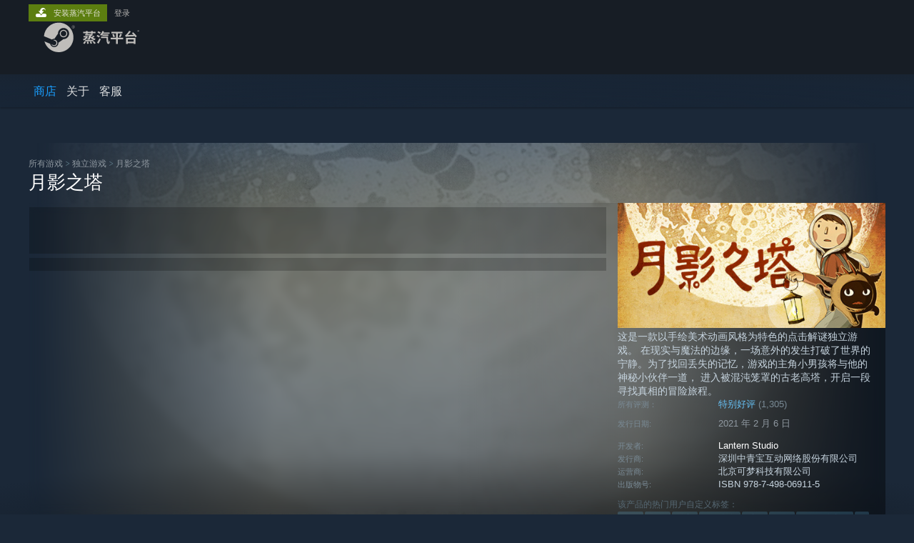

--- FILE ---
content_type: text/html; charset=UTF-8
request_url: https://store.steamchina.com/app/465100/_/?snr=1_7_7_230_150_1
body_size: 28193
content:
<!DOCTYPE html>
<html class=" responsive DesktopUI" lang="zh-cn"  >
<head>
	<meta http-equiv="Content-Type" content="text/html; charset=UTF-8">
			<meta name="viewport" content="width=device-width,initial-scale=1">
		<meta name="theme-color" content="#171a21">
		<title>在蒸汽平台上购买 月影之塔 立省 30%</title>
	<link rel="shortcut icon" href="/favicon.ico" type="image/x-icon">

	
	
	<link href="https://store.steamchina.eccdnx.com/public/shared/css/motiva_sans.css?v=NjgeKJA76QPp&amp;l=sc_schinese&amp;_cdn=sc_eccdnx" rel="stylesheet" type="text/css">
<link href="https://store.steamchina.eccdnx.com/public/shared/css/shared_global.css?v=DeyoO4x8Godc&amp;l=sc_schinese&amp;_cdn=sc_eccdnx" rel="stylesheet" type="text/css">
<link href="https://store.steamchina.eccdnx.com/public/shared/css/buttons.css?v=_bhQwIIW4z6e&amp;l=sc_schinese&amp;_cdn=sc_eccdnx" rel="stylesheet" type="text/css">
<link href="https://store.steamchina.eccdnx.com/public/css/v6/store.css?v=mv6Os2vsHDSg&amp;l=sc_schinese&amp;_cdn=sc_eccdnx" rel="stylesheet" type="text/css">
<link href="https://store.steamchina.eccdnx.com/public/shared/css/user_reviews.css?v=FG-Z1LdML8m9&amp;l=sc_schinese&amp;_cdn=sc_eccdnx" rel="stylesheet" type="text/css">
<link href="https://store.steamchina.eccdnx.com/public/shared/css/store_game_shared.css?v=h3rDvpE1fR8Z&amp;l=sc_schinese&amp;_cdn=sc_eccdnx" rel="stylesheet" type="text/css">
<link href="https://store.steamchina.eccdnx.com/public/css/v6/game.css?v=XcCcQH_k2_UJ&amp;l=sc_schinese&amp;_cdn=sc_eccdnx" rel="stylesheet" type="text/css">
<link href="https://store.steamchina.eccdnx.com/public/shared/css/store_background_shared.css?v=RuX0Jh-U_mAP&amp;l=sc_schinese&amp;_cdn=sc_eccdnx" rel="stylesheet" type="text/css">
<link href="https://store.steamchina.eccdnx.com/public/css/v6/recommended.css?v=BxpJyNW11mxG&amp;l=sc_schinese&amp;_cdn=sc_eccdnx" rel="stylesheet" type="text/css">
<link href="https://store.steamchina.eccdnx.com/public/css/v6/user_reviews_rewards.css?v=nDJVyLGQ1XMI&amp;l=sc_schinese&amp;_cdn=sc_eccdnx" rel="stylesheet" type="text/css">
<link href="https://store.steamchina.eccdnx.com/public/shared/css/apphub.css?v=x6iwFihVi87z&amp;l=sc_schinese&amp;_cdn=sc_eccdnx" rel="stylesheet" type="text/css">
<link href="https://store.steamchina.eccdnx.com/public/shared/css/ui-lightness/jquery-ui-1.7.2.custom.css?v=qgq7mHqEwLbE&amp;l=sc_schinese&amp;_cdn=sc_eccdnx" rel="stylesheet" type="text/css">
<link href="https://store.steamchina.eccdnx.com/public/css/v6/game_mob.css?v=Ryx-AweEEY9T&amp;l=sc_schinese&amp;_cdn=sc_eccdnx" rel="stylesheet" type="text/css">
<link href="https://store.steamchina.eccdnx.com/public/shared/css/shared_responsive.css?v=UUKlUIAGg3jA&amp;l=sc_schinese&amp;_cdn=sc_eccdnx" rel="stylesheet" type="text/css">
<script type="text/javascript" src="https://store.steamchina.eccdnx.com/public/shared/javascript/jquery-1.8.3.min.js?v=NXam5zydzNu8&amp;l=sc_schinese&amp;_cdn=sc_eccdnx"></script>
<script type="text/javascript">$J = jQuery.noConflict();</script><script type="text/javascript">VALVE_PUBLIC_PATH = "https:\/\/store.steamchina.eccdnx.com\/public\/";</script><script type="text/javascript" src="https://store.steamchina.eccdnx.com/public/shared/javascript/tooltip.js?v=LZHsOVauqTrm&amp;l=sc_schinese&amp;_cdn=sc_eccdnx"></script>

<script type="text/javascript" src="https://store.steamchina.eccdnx.com/public/shared/javascript/shared_global.js?v=4n76DdjbQQTO&amp;l=sc_schinese&amp;_cdn=sc_eccdnx"></script>

<script type="text/javascript" src="https://store.steamchina.eccdnx.com/public/shared/javascript/auth_refresh.js?v=FK_LOxyvdaAA&amp;l=sc_schinese&amp;_cdn=sc_eccdnx"></script>

<script type="text/javascript" src="https://store.steamchina.eccdnx.com/public/javascript/main.js?v=EO5sCVQ2peSg&amp;l=sc_schinese&amp;_cdn=sc_eccdnx"></script>

<script type="text/javascript" src="https://store.steamchina.eccdnx.com/public/javascript/dynamicstore.js?v=u3ReEJwfV5jd&amp;l=sc_schinese&amp;_cdn=sc_eccdnx"></script>

<script type="text/javascript">Object.seal && [ Object, Array, String, Number ].map( function( builtin ) { Object.seal( builtin.prototype ); } );</script>
		<script type="text/javascript">
			document.addEventListener('DOMContentLoaded', function(event) {
				$J.data( document, 'x_readytime', new Date().getTime() );
				$J.data( document, 'x_oldref', GetNavCookie() );
				SetupTooltips( { tooltipCSSClass: 'store_tooltip'} );
		});
		</script><script type="text/javascript" src="https://store.steamchina.eccdnx.com/public/javascript/gamehighlightplayer.js?v=uePuEUwQGkhA&amp;l=sc_schinese&amp;_cdn=sc_eccdnx"></script>
<script type="text/javascript" src="https://store.steamchina.eccdnx.com/public/shared/javascript/user_reviews.js?v=IqwzdgMTjvYc&amp;l=sc_schinese&amp;_cdn=sc_eccdnx"></script>
<script type="text/javascript" src="https://store.steamchina.eccdnx.com/public/shared/javascript/dselect.js?v=w0CV_PAvw3UA&amp;l=sc_schinese&amp;_cdn=sc_eccdnx"></script>
<script type="text/javascript" src="https://store.steamchina.eccdnx.com/public/javascript/app_tagging.js?v=FRpl6FMMgf4H&amp;l=sc_schinese&amp;_cdn=sc_eccdnx"></script>
<script type="text/javascript" src="https://store.steamchina.eccdnx.com/public/javascript/game.js?v=c_OT8jLYJ0Zr&amp;l=sc_schinese&amp;_cdn=sc_eccdnx"></script>
<script type="text/javascript" src="https://store.steamchina.eccdnx.com/public/shared/javascript/flot-0.8/jquery.flot.min.js?v=mSfqk1QKKgiz&amp;l=sc_schinese&amp;_cdn=sc_eccdnx"></script>
<script type="text/javascript" src="https://store.steamchina.eccdnx.com/public/shared/javascript/flot-0.8/jquery.flot.resize.min.js?v=MeIf0YViALgL&amp;l=sc_schinese&amp;_cdn=sc_eccdnx"></script>
<script type="text/javascript" src="https://store.steamchina.eccdnx.com/public/shared/javascript/flot-0.8/jquery.flot.time.min.js?v=CIECDYHJjBgN&amp;l=sc_schinese&amp;_cdn=sc_eccdnx"></script>
<script type="text/javascript" src="https://store.steamchina.eccdnx.com/public/shared/javascript/flot-0.8/jquery.flot.selection.min.js?v=laPWW88ZIIHe&amp;l=sc_schinese&amp;_cdn=sc_eccdnx"></script>
<script type="text/javascript" src="https://store.steamchina.eccdnx.com/public/shared/javascript/jquery-ui-1.9.2.js?v=Bu2RA9fLXSi-&amp;l=sc_schinese&amp;_cdn=sc_eccdnx"></script>
<script type="text/javascript" src="https://store.steamchina.eccdnx.com/public/shared/javascript/shared_responsive_adapter.js?v=RS-1qXi5vR4g&amp;l=sc_schinese&amp;_cdn=sc_eccdnx"></script>

						<meta name="twitter:card" content="summary_large_image">
					<meta name="Description" content="这是一款以手绘美术动画风格为特色的点击解谜独立游戏。 在现实与魔法的边缘，一场意外的发生打破了世界的宁静。为了找回丢失的记忆，游戏的主角小男孩将与他的神秘小伙伴一道， 进入被混沌笼罩的古老高塔，开启一段寻找真相的冒险旅程。">
			
	<meta name="twitter:site" content="@steam" />

						<meta property="og:title" content="在蒸汽平台上购买 月影之塔 立省 30%">
					<meta property="twitter:title" content="在蒸汽平台上购买 月影之塔 立省 30%">
					<meta property="og:type" content="website">
					<meta property="fb:app_id" content="105386699540688">
					<meta property="og:site" content="Steam">
					<meta property="og:url" content="https://store.steamchina.com/app/465100/_/">
					<meta property="og:description" content="这是一款以手绘美术动画风格为特色的点击解谜独立游戏。 在现实与魔法的边缘，一场意外的发生打破了世界的宁静。为了找回丢失的记忆，游戏的主角小男孩将与他的神秘小伙伴一道， 进入被混沌笼罩的古老高塔，开启一段寻找真相的冒险旅程。">
					<meta property="twitter:description" content="这是一款以手绘美术动画风格为特色的点击解谜独立游戏。 在现实与魔法的边缘，一场意外的发生打破了世界的宁静。为了找回丢失的记忆，游戏的主角小男孩将与他的神秘小伙伴一道， 进入被混沌笼罩的古老高塔，开启一段寻找真相的冒险旅程。">
			
			<link rel="canonical" href="https://store.steamchina.com/app/465100/_/">
	
			<link rel="image_src" href="https://shared.cdn.steamchina.eccdnx.com/store_item_assets/steam/apps/465100/capsule_616x353_sc_schinese.jpg?t=1768383198">
		<meta property="og:image" content="https://shared.cdn.steamchina.eccdnx.com/store_item_assets/steam/apps/465100/capsule_616x353_sc_schinese.jpg?t=1768383198">
		<meta name="twitter:image" content="https://shared.cdn.steamchina.eccdnx.com/store_item_assets/steam/apps/465100/capsule_616x353_sc_schinese.jpg?t=1768383198" />
				
	
	
	
	
	</head>
<body class="v6 app game_bg menu_background_overlap application widestore v7menu responsive_page ">


<div class="responsive_page_frame with_header">
						<div role="navigation" class="responsive_page_menu_ctn mainmenu" aria-label="手机菜单">
				<div class="responsive_page_menu"  id="responsive_page_menu">
										<div class="mainmenu_contents">
						<div class="mainmenu_contents_items">
															<a class="menuitem" href="https://store.steamchina.com/login/?redir=app%2F465100%2F_%2F%3Fsnr%3D1_7_7_230_150_1&redir_ssl=1&snr=1_5_9__global-header">
									登录								</a>
															<a class="menuitem supernav supernav_active" href="https://store.steamchina.com/?snr=1_5_9__global-responsive-menu" data-tooltip-type="selector" data-tooltip-content=".submenu_Store">
				商店			</a>
			<div class="submenu_Store" style="display: none;" data-submenuid="Store">
														<a class="submenuitem" href="https://store.steamchina.com/?snr=1_5_9__global-responsive-menu">
						主页											</a>
														<a class="submenuitem" href="https://my.steamchina.com/my/wishlist/">
						愿望单											</a>
														<a class="submenuitem" href="https://store.steamchina.com/points/shop/?snr=1_5_9__global-responsive-menu">
						点数商店											</a>
														<a class="submenuitem" href="https://store.steamchina.com/news/?snr=1_5_9__global-responsive-menu">
						新闻											</a>
							</div>
										<a class="menuitem " href="https://store.steamchina.com/about/?snr=1_5_9__global-responsive-menu">
				关于			</a>
										<a class="menuitem " href="https://help.steamchina.com/zh-cn/">
				客服			</a>
			
							<div class="minor_menu_items">
																																																	<div class="menuitem" role="link" onclick="Responsive_RequestDesktopView();">
										查看桌面版网站									</div>
															</div>
						</div>
						<div class="mainmenu_footer_spacer china_spacer "></div>
						<div class="mainmenu_footer">
															<div class="mainmenu_links_china">
									<a href="https://store.steamchina.com/about?snr=1_5_9__global-responsive-menu">关于蒸汽平台</a>&nbsp; | &nbsp;
									<a href="https://store.steamchina.com/steam_refunds?snr=1_5_9__global-responsive-menu">退款政策</a>&nbsp; | &nbsp;
									<a href="https://store.steamchina.com/subscriber_agreement?snr=1_5_9__global-responsive-menu">软件许可服务协议</a>&nbsp; | &nbsp;<br>
									<a href="https://store.steamchina.com/privacy_agreement?snr=1_5_9__global-responsive-menu">个人信息保护政策</a>&nbsp; | &nbsp;
									<a href="https://store.steamchina.com/data_outbound?snr=1_5_9__global-responsive-menu">个人信息出境告知书</a>&nbsp; | &nbsp;<br/>
									<a href="https://about.steamchina.com/content_report.html" target="_blank" rel="noreferrer">不良内容举报投诉</a>&nbsp; | &nbsp;
									<a href="https://about.steamchina.com/infringement_report.html" target="_blank" rel="noreferrer">侵权投诉</a>&nbsp; | &nbsp;
									<a href="https://about.steamchina.com/parentguardianship_agreement.html" target="_blank" rel="noreferrer">家长监护</a>
								</div>
								<div class="mainmenu_socials_china">
									<a class="mainmenu_social_box" href="http://qr.weibo.cn/g/7kla92" target="_blank" rel="noreferrer" >
										<img alt="微博" class="mainmenu_china_weibo_logo" src="https://store.steamchina.eccdnx.com/public/shared/images/footer/weibo_logo.svg?v=1">
										<div class="china_footer_social_label">微博</div>
									</a>
									<a class="mainmenu_social_box"  href="http://weixin.qq.com/r/LC-K0i3EunDFrWmx93o_" target="_blank" rel="noreferrer" >
										<img alt="微信" class="mainmenu_china_wechat_logo" src="https://store.steamchina.eccdnx.com/public/shared/images/footer/wechat_logo.svg?v=1">
										<div class="china_footer_social_label">微信</div>
									</a>
								</div>

								<div class="mainmenu_line"></div>

								<div class="mainmenu_logos_china">
									<a href="https://www.wanmei.com/" target="_blank" rel="noreferrer">
										<img class="mainmenu_china_pw_logo" src="https://store.steamchina.eccdnx.com/public/shared/images/footer/pw_logo.svg?v=1">
									</a>
									<a href="https://www.valvesoftware.com" target="_blank" rel="noreferrer">
										<img class="mainmenu_china_valve_logo" src="https://store.steamchina.eccdnx.com/public/shared/images/footer/valve_logo.svg?v=1">
									</a>
								</div>

								<div class="mainmenu_legal_china">
									<div class="mainmenu_legal_valvelegal">
										© 2026 Valve Corporation 版权所有，完美世界已获授权。
										<br>
										所有商标均属于其在美国或其他国家的拥有者。
									</div>
									<div class="mainmenu_legal_pwlegal">
										© 完美世界征奇(上海)多媒体科技有限公司 版权所有。
										<br>
										增值电信业务经营许可证沪B2-20180406
									</div>
								</div>


													</div>
					</div>
									</div>
			</div>
		
		<div class="responsive_local_menu_tab"></div>

		<div class="responsive_page_menu_ctn localmenu">
			<div class="responsive_page_menu"  id="responsive_page_local_menu" data-panel="{&quot;onOptionsActionDescription&quot;:&quot;\u7b5b\u9009\u6761\u4ef6&quot;,&quot;onOptionsButton&quot;:&quot;Responsive_ToggleLocalMenu()&quot;,&quot;onCancelButton&quot;:&quot;Responsive_ToggleLocalMenu()&quot;}">
				<div class="localmenu_content" data-panel="{&quot;maintainY&quot;:true,&quot;bFocusRingRoot&quot;:true,&quot;flow-children&quot;:&quot;column&quot;}">
				</div>
			</div>
		</div>



					<div class="responsive_header">
				<div class="responsive_header_content">
					<div id="responsive_menu_logo">
						<img src="https://store.steamchina.eccdnx.com/public/shared/images/responsive/header_menu_hamburger.png" height="100%">
											</div>
					<div class="responsive_header_logo">
						<a href="https://store.steamchina.com/?snr=1_5_9__global-responsive-menu">
															<img src="https://store.steamchina.eccdnx.com/public/shared/images/header/logo_steamchina.svg" width="176" height="44">
													</a>
					</div>
					<div class="responsive_header_react_target" data-featuretarget="store-menu-responsive-search"><div class="responsive_header_react_placeholder"></div></div>				</div>
			</div>
		
		<div class="responsive_page_content_overlay">

		</div>

		<div class="responsive_fixonscroll_ctn nonresponsive_hidden ">
		</div>
	
	<div class="responsive_page_content">

		<div role="banner" id="global_header" data-panel="{&quot;flow-children&quot;:&quot;row&quot;}">
	<div class="content">
		<div class="logo">
			<span id="logo_holder">
									<a href="https://store.steamchina.com/?snr=1_5_9__global-header">
						<img src="https://store.steamchina.eccdnx.com/public/shared/images/header/logo_steamchina.svg?t=962016" width="176" height="44">
					</a>
							</span>
		</div>

			<div role="navigation" class="supernav_container" aria-label="全局菜单">
								<a class="menuitem supernav supernav_active" href="https://store.steamchina.com/?snr=1_5_9__global-header" data-tooltip-type="selector" data-tooltip-content=".submenu_Store">
				商店			</a>
			<div class="submenu_Store" style="display: none;" data-submenuid="Store">
														<a class="submenuitem" href="https://store.steamchina.com/?snr=1_5_9__global-header">
						主页											</a>
														<a class="submenuitem" href="https://my.steamchina.com/my/wishlist/">
						愿望单											</a>
														<a class="submenuitem" href="https://store.steamchina.com/points/shop/?snr=1_5_9__global-header">
						点数商店											</a>
														<a class="submenuitem" href="https://store.steamchina.com/news/?snr=1_5_9__global-header">
						新闻											</a>
							</div>
										<a class="menuitem " href="https://store.steamchina.com/about/?snr=1_5_9__global-header">
				关于			</a>
										<a class="menuitem " href="https://help.steamchina.com/zh-cn/">
				客服			</a>
				</div>
	<script type="text/javascript">
		jQuery(function($) {
			$('#global_header .supernav').v_tooltip({'location':'bottom', 'destroyWhenDone': false, 'tooltipClass': 'supernav_content', 'offsetY':-6, 'offsetX': 1, 'horizontalSnap': 4, 'tooltipParent': '#global_header .supernav_container', 'correctForScreenSize': false});
		});
	</script>

		<div id="global_actions">
			<div role="navigation" id="global_action_menu" aria-label="帐户菜单">
									<a class="header_installsteam_btn header_installsteam_btn_green" href="https://store.steamchina.com/about/?snr=1_5_9__global-header">
						<div class="header_installsteam_btn_content">
							安装蒸汽平台						</div>
					</a>
				
				
									<a class="global_action_link" href="https://store.steamchina.com/login/?redir=app%2F465100%2F_%2F%3Fsnr%3D1_7_7_230_150_1&redir_ssl=1&snr=1_5_9__global-header">登录</a>
												</div>
					</div>
			</div>
</div>
<div class="StoreMenuLoadingPlaceholder" data-featuretarget="store-menu-v7"><div class="PlaceholderInner"></div></div><div id="responsive_store_nav_ctn"></div><div id="responsive_store_nav_overlay" style="display:none"><div id="responsive_store_nav_overlay_ctn"></div><div id="responsive_store_nav_overlay_bottom"></div></div><div id="responsive_store_search_overlay" style="display:none"></div><div data-cart-banner-spot="1"></div>
		<div role="main" class="responsive_page_template_content" id="responsive_page_template_content" data-panel="{&quot;autoFocus&quot;:true}" >

			<div id="application_config" style="display: none;"  data-config="{&quot;EUNIVERSE&quot;:1,&quot;WEB_UNIVERSE&quot;:&quot;public&quot;,&quot;LANGUAGE&quot;:&quot;sc_schinese&quot;,&quot;COUNTRY&quot;:&quot;XC&quot;,&quot;MEDIA_CDN_COMMUNITY_URL&quot;:&quot;https:\/\/cdn.steamchina.eccdnx.com\/steamcommunity\/public\/&quot;,&quot;MEDIA_CDN_URL&quot;:&quot;https:\/\/cdn.steamchina.eccdnx.com\/&quot;,&quot;VIDEO_CDN_URL&quot;:&quot;https:\/\/video.cdn.steamchina.eccdnx.com\/&quot;,&quot;COMMUNITY_CDN_URL&quot;:&quot;https:\/\/my.steamchina.eccdnx.com\/&quot;,&quot;COMMUNITY_CDN_ASSET_URL&quot;:&quot;https:\/\/cdn.steamchina.eccdnx.com\/steamcommunity\/public\/assets\/&quot;,&quot;STORE_CDN_URL&quot;:&quot;https:\/\/store.steamchina.eccdnx.com\/&quot;,&quot;PUBLIC_SHARED_URL&quot;:&quot;https:\/\/store.steamchina.eccdnx.com\/public\/shared\/&quot;,&quot;COMMUNITY_BASE_URL&quot;:&quot;https:\/\/my.steamchina.com\/&quot;,&quot;CHAT_BASE_URL&quot;:&quot;https:\/\/my.steamchina.com\/&quot;,&quot;STORE_BASE_URL&quot;:&quot;https:\/\/store.steamchina.com\/&quot;,&quot;STORE_CHECKOUT_BASE_URL&quot;:&quot;https:\/\/checkout.steamchina.com\/&quot;,&quot;IMG_URL&quot;:&quot;https:\/\/store.steamchina.eccdnx.com\/public\/images\/&quot;,&quot;STEAMTV_BASE_URL&quot;:&quot;https:\/\/steam.tv\/&quot;,&quot;HELP_BASE_URL&quot;:&quot;https:\/\/help.steamchina.com\/&quot;,&quot;PARTNER_BASE_URL&quot;:&quot;https:\/\/partner.steamgames.com\/&quot;,&quot;STATS_BASE_URL&quot;:&quot;https:\/\/partner.steampowered.com\/&quot;,&quot;INTERNAL_STATS_BASE_URL&quot;:&quot;https:\/\/steamstats.valve.org\/&quot;,&quot;IN_CLIENT&quot;:false,&quot;USE_POPUPS&quot;:false,&quot;STORE_ICON_BASE_URL&quot;:&quot;https:\/\/shared.cdn.steamchina.eccdnx.com\/store_item_assets\/steam\/apps\/&quot;,&quot;STORE_ITEM_BASE_URL&quot;:&quot;https:\/\/shared.cdn.steamchina.eccdnx.com\/store_item_assets\/&quot;,&quot;WEBAPI_BASE_URL&quot;:&quot;https:\/\/api.steamchina.com\/&quot;,&quot;TOKEN_URL&quot;:&quot;https:\/\/store.steamchina.com\/\/chat\/clientjstoken&quot;,&quot;BUILD_TIMESTAMP&quot;:1769205700,&quot;PAGE_TIMESTAMP&quot;:1769371951,&quot;IN_TENFOOT&quot;:false,&quot;IN_GAMEPADUI&quot;:false,&quot;IN_CHROMEOS&quot;:false,&quot;IN_MOBILE_WEBVIEW&quot;:false,&quot;PLATFORM&quot;:&quot;macos&quot;,&quot;BASE_URL_STORE_CDN_ASSETS&quot;:&quot;https:\/\/cdn.steamchina.eccdnx.com\/store\/&quot;,&quot;EREALM&quot;:2,&quot;LOGIN_BASE_URL&quot;:&quot;https:\/\/login.steamchina.com\/&quot;,&quot;AVATAR_BASE_URL&quot;:&quot;https:\/\/avatars.cdn.steamchina.eccdnx.com\/&quot;,&quot;FROM_WEB&quot;:true,&quot;WEBSITE_ID&quot;:&quot;Store&quot;,&quot;BASE_URL_SHARED_CDN&quot;:&quot;https:\/\/shared.cdn.steamchina.eccdnx.com\/&quot;,&quot;CLAN_CDN_ASSET_URL&quot;:&quot;https:\/\/clan.cdn.steamchina.eccdnx.com\/&quot;,&quot;COMMUNITY_ASSETS_BASE_URL&quot;:&quot;https:\/\/shared.cdn.steamchina.eccdnx.com\/community_assets\/&quot;,&quot;SNR&quot;:&quot;1_5_9_&quot;}" data-userinfo="{&quot;logged_in&quot;:false,&quot;country_code&quot;:&quot;XC&quot;,&quot;excluded_content_descriptors&quot;:[3,4]}" data-hwinfo="{&quot;bSteamOS&quot;:false,&quot;bSteamDeck&quot;:false}" data-broadcastuser="{&quot;success&quot;:1,&quot;bHideStoreBroadcast&quot;:false}" data-store_page_asset_url="&quot;https:\/\/shared.cdn.steamchina.eccdnx.com\/store_item_assets\/steam\/apps\/465100\/%s?t=1768383198&quot;" data-store_page_extra_assets_url="&quot;https:\/\/shared.cdn.steamchina.eccdnx.com\/store_item_assets\/steam\/apps\/465100\/%s?t=1768383198&quot;" data-store_page_extra_assets_map="{&quot;extras\/\u5546\u5e97\u63cf\u8ff0\u56fe\u724701_cn.png&quot;:[{&quot;urlPart&quot;:&quot;extras\/060b6622ab0dd7703de35136cc7c25fa.avif&quot;,&quot;extension&quot;:&quot;avif&quot;,&quot;alt_text&quot;:null,&quot;urlPartBig&quot;:null,&quot;width&quot;:&quot;692&quot;,&quot;height&quot;:&quot;80&quot;}],&quot;extras\/\u5546\u5e97\u63cf\u8ff0\u56fe\u724701.png&quot;:[{&quot;urlPart&quot;:&quot;extras\/436abbbfe012f6d8cc6827c54ea40170.avif&quot;,&quot;extension&quot;:&quot;avif&quot;,&quot;alt_text&quot;:null,&quot;urlPartBig&quot;:null,&quot;width&quot;:&quot;770&quot;,&quot;height&quot;:&quot;100&quot;}],&quot;extras\/\u5546\u5e97\u63cf\u8ff0\u56fe\u724702_cn.png&quot;:[{&quot;urlPart&quot;:&quot;extras\/5d1ed4581010f45949ffaeb69c947868.avif&quot;,&quot;extension&quot;:&quot;avif&quot;,&quot;alt_text&quot;:null,&quot;urlPartBig&quot;:null,&quot;width&quot;:&quot;692&quot;,&quot;height&quot;:&quot;80&quot;}],&quot;extras\/\u5546\u5e97\u63cf\u8ff0\u56fe\u724702.png&quot;:[{&quot;urlPart&quot;:&quot;extras\/c253160e8d8722ae6df75199c34c4c00.avif&quot;,&quot;extension&quot;:&quot;avif&quot;,&quot;alt_text&quot;:null,&quot;urlPartBig&quot;:null,&quot;width&quot;:&quot;770&quot;,&quot;height&quot;:&quot;100&quot;}],&quot;extras\/\u5fae\u4fe1\u56fe\u7247_20190314171630.png&quot;:[{&quot;urlPart&quot;:&quot;extras\/a651c9190107bf48a95c5cf4c145376d.avif&quot;,&quot;extension&quot;:&quot;avif&quot;,&quot;alt_text&quot;:null,&quot;urlPartBig&quot;:null,&quot;width&quot;:&quot;800&quot;,&quot;height&quot;:&quot;379&quot;}],&quot;extras\/\u5fae\u4fe1\u56fe\u7247_20190314171645.png&quot;:[{&quot;urlPart&quot;:&quot;extras\/f863fd9396f77bd58569f5f085c585f0.avif&quot;,&quot;extension&quot;:&quot;avif&quot;,&quot;alt_text&quot;:null,&quot;urlPartBig&quot;:null,&quot;width&quot;:&quot;800&quot;,&quot;height&quot;:&quot;379&quot;}],&quot;extras\/\u52a8\u753b.gif&quot;:[{&quot;urlPart&quot;:&quot;extras\/6d70ecd33f0bbd093f764ccd7f289ee2.poster.avif&quot;,&quot;extension&quot;:&quot;poster.avif&quot;,&quot;alt_text&quot;:null,&quot;urlPartBig&quot;:null,&quot;width&quot;:&quot;600&quot;,&quot;height&quot;:&quot;338&quot;},{&quot;urlPart&quot;:&quot;extras\/6d70ecd33f0bbd093f764ccd7f289ee2.mp4&quot;,&quot;extension&quot;:&quot;mp4&quot;,&quot;alt_text&quot;:null,&quot;urlPartBig&quot;:null,&quot;width&quot;:&quot;600&quot;,&quot;height&quot;:&quot;338&quot;},{&quot;urlPart&quot;:&quot;extras\/6d70ecd33f0bbd093f764ccd7f289ee2.webm&quot;,&quot;extension&quot;:&quot;webm&quot;,&quot;alt_text&quot;:null,&quot;urlPartBig&quot;:null,&quot;width&quot;:&quot;600&quot;,&quot;height&quot;:&quot;338&quot;}],&quot;extras\/\u6545\u4e8b.gif&quot;:[{&quot;urlPart&quot;:&quot;extras\/98c4733d785f33b8e55ed0b3e4b60876.poster.avif&quot;,&quot;extension&quot;:&quot;poster.avif&quot;,&quot;alt_text&quot;:null,&quot;urlPartBig&quot;:null,&quot;width&quot;:&quot;640&quot;,&quot;height&quot;:&quot;330&quot;},{&quot;urlPart&quot;:&quot;extras\/98c4733d785f33b8e55ed0b3e4b60876.mp4&quot;,&quot;extension&quot;:&quot;mp4&quot;,&quot;alt_text&quot;:null,&quot;urlPartBig&quot;:null,&quot;width&quot;:&quot;640&quot;,&quot;height&quot;:&quot;330&quot;},{&quot;urlPart&quot;:&quot;extras\/98c4733d785f33b8e55ed0b3e4b60876.webm&quot;,&quot;extension&quot;:&quot;webm&quot;,&quot;alt_text&quot;:null,&quot;urlPartBig&quot;:null,&quot;width&quot;:&quot;640&quot;,&quot;height&quot;:&quot;330&quot;}],&quot;extras\/\u8c1c\u9898.gif&quot;:[{&quot;urlPart&quot;:&quot;extras\/46f099093e8774e38342f8d9741044f5.poster.avif&quot;,&quot;extension&quot;:&quot;poster.avif&quot;,&quot;alt_text&quot;:null,&quot;urlPartBig&quot;:null,&quot;width&quot;:&quot;600&quot;,&quot;height&quot;:&quot;335&quot;},{&quot;urlPart&quot;:&quot;extras\/46f099093e8774e38342f8d9741044f5.mp4&quot;,&quot;extension&quot;:&quot;mp4&quot;,&quot;alt_text&quot;:null,&quot;urlPartBig&quot;:null,&quot;width&quot;:&quot;600&quot;,&quot;height&quot;:&quot;334&quot;},{&quot;urlPart&quot;:&quot;extras\/46f099093e8774e38342f8d9741044f5.webm&quot;,&quot;extension&quot;:&quot;webm&quot;,&quot;alt_text&quot;:null,&quot;urlPartBig&quot;:null,&quot;width&quot;:&quot;600&quot;,&quot;height&quot;:&quot;334&quot;}],&quot;extras\/\u73a9\u5bb6.gif&quot;:[{&quot;urlPart&quot;:&quot;extras\/2dfe60e6ce3e5a32ac7bfdc94df5561c.poster.avif&quot;,&quot;extension&quot;:&quot;poster.avif&quot;,&quot;alt_text&quot;:null,&quot;urlPartBig&quot;:null,&quot;width&quot;:&quot;700&quot;,&quot;height&quot;:&quot;396&quot;},{&quot;urlPart&quot;:&quot;extras\/2dfe60e6ce3e5a32ac7bfdc94df5561c.webm&quot;,&quot;extension&quot;:&quot;webm&quot;,&quot;alt_text&quot;:null,&quot;urlPartBig&quot;:null,&quot;width&quot;:&quot;700&quot;,&quot;height&quot;:&quot;396&quot;},{&quot;urlPart&quot;:&quot;extras\/2dfe60e6ce3e5a32ac7bfdc94df5561c.mp4&quot;,&quot;extension&quot;:&quot;mp4&quot;,&quot;alt_text&quot;:null,&quot;urlPartBig&quot;:null,&quot;width&quot;:&quot;700&quot;,&quot;height&quot;:&quot;396&quot;}],&quot;extras\/\u73a9\u5bb61.gif&quot;:[{&quot;urlPart&quot;:&quot;extras\/ffe97633689c53e8e5ab0bfdb39c75d8.poster.avif&quot;,&quot;extension&quot;:&quot;poster.avif&quot;,&quot;alt_text&quot;:null,&quot;urlPartBig&quot;:null,&quot;width&quot;:&quot;600&quot;,&quot;height&quot;:&quot;335&quot;},{&quot;urlPart&quot;:&quot;extras\/ffe97633689c53e8e5ab0bfdb39c75d8.mp4&quot;,&quot;extension&quot;:&quot;mp4&quot;,&quot;alt_text&quot;:null,&quot;urlPartBig&quot;:null,&quot;width&quot;:&quot;600&quot;,&quot;height&quot;:&quot;334&quot;},{&quot;urlPart&quot;:&quot;extras\/ffe97633689c53e8e5ab0bfdb39c75d8.webm&quot;,&quot;extension&quot;:&quot;webm&quot;,&quot;alt_text&quot;:null,&quot;urlPartBig&quot;:null,&quot;width&quot;:&quot;600&quot;,&quot;height&quot;:&quot;334&quot;}],&quot;extras\/\u97f3\u4e50.gif&quot;:[{&quot;urlPart&quot;:&quot;extras\/2f354ade156ad9e4ec275f0ff2311d57.poster.avif&quot;,&quot;extension&quot;:&quot;poster.avif&quot;,&quot;alt_text&quot;:null,&quot;urlPartBig&quot;:null,&quot;width&quot;:&quot;600&quot;,&quot;height&quot;:&quot;335&quot;},{&quot;urlPart&quot;:&quot;extras\/2f354ade156ad9e4ec275f0ff2311d57.mp4&quot;,&quot;extension&quot;:&quot;mp4&quot;,&quot;alt_text&quot;:null,&quot;urlPartBig&quot;:null,&quot;width&quot;:&quot;600&quot;,&quot;height&quot;:&quot;334&quot;},{&quot;urlPart&quot;:&quot;extras\/2f354ade156ad9e4ec275f0ff2311d57.webm&quot;,&quot;extension&quot;:&quot;webm&quot;,&quot;alt_text&quot;:null,&quot;urlPartBig&quot;:null,&quot;width&quot;:&quot;600&quot;,&quot;height&quot;:&quot;334&quot;}],&quot;extras\/gameplay_mix_steam.gif&quot;:[{&quot;urlPart&quot;:&quot;extras\/839e7a1683edbebfa4ceb3225903bf9d.poster.avif&quot;,&quot;extension&quot;:&quot;poster.avif&quot;,&quot;alt_text&quot;:null,&quot;urlPartBig&quot;:null,&quot;width&quot;:&quot;704&quot;,&quot;height&quot;:&quot;319&quot;},{&quot;urlPart&quot;:&quot;extras\/839e7a1683edbebfa4ceb3225903bf9d.webm&quot;,&quot;extension&quot;:&quot;webm&quot;,&quot;alt_text&quot;:null,&quot;urlPartBig&quot;:null,&quot;width&quot;:&quot;704&quot;,&quot;height&quot;:&quot;318&quot;},{&quot;urlPart&quot;:&quot;extras\/839e7a1683edbebfa4ceb3225903bf9d.mp4&quot;,&quot;extension&quot;:&quot;mp4&quot;,&quot;alt_text&quot;:null,&quot;urlPartBig&quot;:null,&quot;width&quot;:&quot;704&quot;,&quot;height&quot;:&quot;318&quot;}],&quot;extras\/gameplay_mix_steam_600.gif&quot;:[{&quot;urlPart&quot;:&quot;extras\/77b89d07a31ff9f4807a96da4ae80d20.poster.avif&quot;,&quot;extension&quot;:&quot;poster.avif&quot;,&quot;alt_text&quot;:null,&quot;urlPartBig&quot;:null,&quot;width&quot;:&quot;600&quot;,&quot;height&quot;:&quot;228&quot;},{&quot;urlPart&quot;:&quot;extras\/77b89d07a31ff9f4807a96da4ae80d20.mp4&quot;,&quot;extension&quot;:&quot;mp4&quot;,&quot;alt_text&quot;:null,&quot;urlPartBig&quot;:null,&quot;width&quot;:&quot;600&quot;,&quot;height&quot;:&quot;228&quot;},{&quot;urlPart&quot;:&quot;extras\/77b89d07a31ff9f4807a96da4ae80d20.webm&quot;,&quot;extension&quot;:&quot;webm&quot;,&quot;alt_text&quot;:null,&quot;urlPartBig&quot;:null,&quot;width&quot;:&quot;600&quot;,&quot;height&quot;:&quot;228&quot;}],&quot;extras\/steam_page_title_story_en.png&quot;:[{&quot;urlPart&quot;:&quot;extras\/e64bb4e23675576c64532f25b79f6f3c.avif&quot;,&quot;extension&quot;:&quot;avif&quot;,&quot;alt_text&quot;:null,&quot;urlPartBig&quot;:null,&quot;width&quot;:&quot;600&quot;,&quot;height&quot;:&quot;85&quot;}],&quot;extras\/steam_page_title_keyfeatures_en.png&quot;:[{&quot;urlPart&quot;:&quot;extras\/83d086fb47365de07ddeb394953bd9da.avif&quot;,&quot;extension&quot;:&quot;avif&quot;,&quot;alt_text&quot;:null,&quot;urlPartBig&quot;:null,&quot;width&quot;:&quot;600&quot;,&quot;height&quot;:&quot;85&quot;}],&quot;extras\/gameplay_mix_steam_600_small.gif&quot;:[{&quot;urlPart&quot;:&quot;extras\/b780a17260bc7c7c3864c544e0e34a96.poster.avif&quot;,&quot;extension&quot;:&quot;poster.avif&quot;,&quot;alt_text&quot;:null,&quot;urlPartBig&quot;:null,&quot;width&quot;:&quot;600&quot;,&quot;height&quot;:&quot;228&quot;},{&quot;urlPart&quot;:&quot;extras\/b780a17260bc7c7c3864c544e0e34a96.mp4&quot;,&quot;extension&quot;:&quot;mp4&quot;,&quot;alt_text&quot;:null,&quot;urlPartBig&quot;:null,&quot;width&quot;:&quot;600&quot;,&quot;height&quot;:&quot;228&quot;},{&quot;urlPart&quot;:&quot;extras\/b780a17260bc7c7c3864c544e0e34a96.webm&quot;,&quot;extension&quot;:&quot;webm&quot;,&quot;alt_text&quot;:null,&quot;urlPartBig&quot;:null,&quot;width&quot;:&quot;600&quot;,&quot;height&quot;:&quot;228&quot;}],&quot;extras\/steam_page_title_story_de.png&quot;:[{&quot;urlPart&quot;:&quot;extras\/a23ab5769577366f11e7cf319046d0cf.avif&quot;,&quot;extension&quot;:&quot;avif&quot;,&quot;alt_text&quot;:null,&quot;urlPartBig&quot;:null,&quot;width&quot;:&quot;600&quot;,&quot;height&quot;:&quot;85&quot;}],&quot;extras\/steam_page_title_keyfeatures_de.png&quot;:[{&quot;urlPart&quot;:&quot;extras\/5357b86d14458191c2ece94437e1053a.avif&quot;,&quot;extension&quot;:&quot;avif&quot;,&quot;alt_text&quot;:null,&quot;urlPartBig&quot;:null,&quot;width&quot;:&quot;600&quot;,&quot;height&quot;:&quot;85&quot;}],&quot;extras\/steam_page_title_keyfeatures_fr.png&quot;:[{&quot;urlPart&quot;:&quot;extras\/ddb8c1c08cb24dca7ce8bc8ac7513536.avif&quot;,&quot;extension&quot;:&quot;avif&quot;,&quot;alt_text&quot;:null,&quot;urlPartBig&quot;:null,&quot;width&quot;:&quot;600&quot;,&quot;height&quot;:&quot;85&quot;}],&quot;extras\/steam_page_title_story_fr.png&quot;:[{&quot;urlPart&quot;:&quot;extras\/67e9f9e665fb6ed76f88fde4eaa19285.avif&quot;,&quot;extension&quot;:&quot;avif&quot;,&quot;alt_text&quot;:null,&quot;urlPartBig&quot;:null,&quot;width&quot;:&quot;600&quot;,&quot;height&quot;:&quot;85&quot;}],&quot;extras\/steam_page_title_keyfeatures_cz.png&quot;:[{&quot;urlPart&quot;:&quot;extras\/d7ced29f7ef905a5cd9c4e16ff7f4c34.avif&quot;,&quot;extension&quot;:&quot;avif&quot;,&quot;alt_text&quot;:null,&quot;urlPartBig&quot;:null,&quot;width&quot;:&quot;600&quot;,&quot;height&quot;:&quot;85&quot;}],&quot;extras\/steam_page_title_story_cz.png&quot;:[{&quot;urlPart&quot;:&quot;extras\/62aff9234285b44698217fdaa6efaedd.avif&quot;,&quot;extension&quot;:&quot;avif&quot;,&quot;alt_text&quot;:null,&quot;urlPartBig&quot;:null,&quot;width&quot;:&quot;600&quot;,&quot;height&quot;:&quot;85&quot;}],&quot;extras\/steam_page_title_keyfeatures_es.png&quot;:[{&quot;urlPart&quot;:&quot;extras\/4235dfe71fe943d8785c3e53e4f19d2b.avif&quot;,&quot;extension&quot;:&quot;avif&quot;,&quot;alt_text&quot;:null,&quot;urlPartBig&quot;:null,&quot;width&quot;:&quot;600&quot;,&quot;height&quot;:&quot;85&quot;}],&quot;extras\/steam_page_title_story_es.png&quot;:[{&quot;urlPart&quot;:&quot;extras\/6488218693ee75fe432efa2b8dc10d9b.avif&quot;,&quot;extension&quot;:&quot;avif&quot;,&quot;alt_text&quot;:null,&quot;urlPartBig&quot;:null,&quot;width&quot;:&quot;600&quot;,&quot;height&quot;:&quot;85&quot;}],&quot;extras\/steam_page_title_story_jp.png&quot;:[{&quot;urlPart&quot;:&quot;extras\/fb0cc899e6cbb9898d555c53b73e622f.avif&quot;,&quot;extension&quot;:&quot;avif&quot;,&quot;alt_text&quot;:null,&quot;urlPartBig&quot;:null,&quot;width&quot;:&quot;600&quot;,&quot;height&quot;:&quot;85&quot;}],&quot;extras\/steam_page_title_keyfeatures_jp.png&quot;:[{&quot;urlPart&quot;:&quot;extras\/2c5f8a49996d5475eab3da33bbca6ab5.avif&quot;,&quot;extension&quot;:&quot;avif&quot;,&quot;alt_text&quot;:null,&quot;urlPartBig&quot;:null,&quot;width&quot;:&quot;600&quot;,&quot;height&quot;:&quot;85&quot;}],&quot;extras\/steam_page_title_story_kr.png&quot;:[{&quot;urlPart&quot;:&quot;extras\/f5423112e508ab0a51372f0cd1d71665.avif&quot;,&quot;extension&quot;:&quot;avif&quot;,&quot;alt_text&quot;:null,&quot;urlPartBig&quot;:null,&quot;width&quot;:&quot;600&quot;,&quot;height&quot;:&quot;85&quot;}],&quot;extras\/steam_page_title_keyfeatures_kr.png&quot;:[{&quot;urlPart&quot;:&quot;extras\/e7b5f267da59efe833ebbc1cc4653f87.avif&quot;,&quot;extension&quot;:&quot;avif&quot;,&quot;alt_text&quot;:null,&quot;urlPartBig&quot;:null,&quot;width&quot;:&quot;600&quot;,&quot;height&quot;:&quot;85&quot;}],&quot;extras\/steam_page_title_story_ru.png&quot;:[{&quot;urlPart&quot;:&quot;extras\/9e32ea875eb305171d2075743d74b3f1.avif&quot;,&quot;extension&quot;:&quot;avif&quot;,&quot;alt_text&quot;:null,&quot;urlPartBig&quot;:null,&quot;width&quot;:&quot;600&quot;,&quot;height&quot;:&quot;85&quot;}],&quot;extras\/steam_page_title_keyfeatures_ru.png&quot;:[{&quot;urlPart&quot;:&quot;extras\/035b2fc2d1f7a6a7e5adc3423438bb71.avif&quot;,&quot;extension&quot;:&quot;avif&quot;,&quot;alt_text&quot;:null,&quot;urlPartBig&quot;:null,&quot;width&quot;:&quot;600&quot;,&quot;height&quot;:&quot;85&quot;}],&quot;extras\/steam_page_title_story_vn.png&quot;:[{&quot;urlPart&quot;:&quot;extras\/63241cda9a62aaf91987afc34912824c.avif&quot;,&quot;extension&quot;:&quot;avif&quot;,&quot;alt_text&quot;:null,&quot;urlPartBig&quot;:null,&quot;width&quot;:&quot;600&quot;,&quot;height&quot;:&quot;85&quot;}],&quot;extras\/steam_page_title_keyfeatures_vn.png&quot;:[{&quot;urlPart&quot;:&quot;extras\/39f732f289ed0392ae1cbb0cd24dc834.avif&quot;,&quot;extension&quot;:&quot;avif&quot;,&quot;alt_text&quot;:null,&quot;urlPartBig&quot;:null,&quot;width&quot;:&quot;600&quot;,&quot;height&quot;:&quot;85&quot;}],&quot;extras\/steam_page_title_story_nl.png&quot;:[{&quot;urlPart&quot;:&quot;extras\/f472530525c3865689ef41f1d5ede750.avif&quot;,&quot;extension&quot;:&quot;avif&quot;,&quot;alt_text&quot;:null,&quot;urlPartBig&quot;:null,&quot;width&quot;:&quot;600&quot;,&quot;height&quot;:&quot;85&quot;}],&quot;extras\/steam_page_title_keyfeatures_nl.png&quot;:[{&quot;urlPart&quot;:&quot;extras\/bb5144592376dd60441a910f54989aad.avif&quot;,&quot;extension&quot;:&quot;avif&quot;,&quot;alt_text&quot;:null,&quot;urlPartBig&quot;:null,&quot;width&quot;:&quot;600&quot;,&quot;height&quot;:&quot;85&quot;}],&quot;extras\/steam_page_title_story_it.png&quot;:[{&quot;urlPart&quot;:&quot;extras\/8f53de0068a0e3ca8a8155f002db7a81.avif&quot;,&quot;extension&quot;:&quot;avif&quot;,&quot;alt_text&quot;:null,&quot;urlPartBig&quot;:null,&quot;width&quot;:&quot;600&quot;,&quot;height&quot;:&quot;85&quot;}],&quot;extras\/steam_page_title_keyfeatures_it.png&quot;:[{&quot;urlPart&quot;:&quot;extras\/01ee6276ceaf1d87f04cb1eb1601ab45.avif&quot;,&quot;extension&quot;:&quot;avif&quot;,&quot;alt_text&quot;:null,&quot;urlPartBig&quot;:null,&quot;width&quot;:&quot;600&quot;,&quot;height&quot;:&quot;85&quot;}],&quot;extras\/steam_page_title_story_gr.png&quot;:[{&quot;urlPart&quot;:&quot;extras\/b4c5e6283221b4fa677063617dff0ee9.avif&quot;,&quot;extension&quot;:&quot;avif&quot;,&quot;alt_text&quot;:null,&quot;urlPartBig&quot;:null,&quot;width&quot;:&quot;600&quot;,&quot;height&quot;:&quot;85&quot;}],&quot;extras\/steam_page_title_keyfeatures_gr.png&quot;:[{&quot;urlPart&quot;:&quot;extras\/9456301fa4e97fc3d2896bb291be92b6.avif&quot;,&quot;extension&quot;:&quot;avif&quot;,&quot;alt_text&quot;:null,&quot;urlPartBig&quot;:null,&quot;width&quot;:&quot;600&quot;,&quot;height&quot;:&quot;85&quot;}],&quot;extras\/steam_page_title_story_pl.png&quot;:[{&quot;urlPart&quot;:&quot;extras\/bad7ff0c9eae91583c49eff3c691199a.avif&quot;,&quot;extension&quot;:&quot;avif&quot;,&quot;alt_text&quot;:null,&quot;urlPartBig&quot;:null,&quot;width&quot;:&quot;600&quot;,&quot;height&quot;:&quot;85&quot;}],&quot;extras\/steam_page_title_keyfeatures_pl.png&quot;:[{&quot;urlPart&quot;:&quot;extras\/a7935c80e9bee04230a8d4e4407350c1.avif&quot;,&quot;extension&quot;:&quot;avif&quot;,&quot;alt_text&quot;:null,&quot;urlPartBig&quot;:null,&quot;width&quot;:&quot;600&quot;,&quot;height&quot;:&quot;85&quot;}],&quot;extras\/steam_page_title_story_pt.png&quot;:[{&quot;urlPart&quot;:&quot;extras\/21fbe6e94e544ec54535fdadaa4222ee.avif&quot;,&quot;extension&quot;:&quot;avif&quot;,&quot;alt_text&quot;:null,&quot;urlPartBig&quot;:null,&quot;width&quot;:&quot;600&quot;,&quot;height&quot;:&quot;85&quot;}],&quot;extras\/steam_page_title_keyfeatures_pt.png&quot;:[{&quot;urlPart&quot;:&quot;extras\/40bb328e783ef32928d4eebdfb045879.avif&quot;,&quot;extension&quot;:&quot;avif&quot;,&quot;alt_text&quot;:null,&quot;urlPartBig&quot;:null,&quot;width&quot;:&quot;600&quot;,&quot;height&quot;:&quot;85&quot;}],&quot;extras\/steam_page_title_story_ar.png&quot;:[{&quot;urlPart&quot;:&quot;extras\/dc2acdf1fd89bfde2656648ffc712a27.avif&quot;,&quot;extension&quot;:&quot;avif&quot;,&quot;alt_text&quot;:null,&quot;urlPartBig&quot;:null,&quot;width&quot;:&quot;600&quot;,&quot;height&quot;:&quot;85&quot;}],&quot;extras\/steam_page_title_keyfeatures_ar.png&quot;:[{&quot;urlPart&quot;:&quot;extras\/362dda400aadc190210d6b95d98e4ad9.avif&quot;,&quot;extension&quot;:&quot;avif&quot;,&quot;alt_text&quot;:null,&quot;urlPartBig&quot;:null,&quot;width&quot;:&quot;600&quot;,&quot;height&quot;:&quot;85&quot;}],&quot;extras\/steam_page_title_story_dk.png&quot;:[{&quot;urlPart&quot;:&quot;extras\/478ca08272a7dd2bb382334b7ba3e0ef.avif&quot;,&quot;extension&quot;:&quot;avif&quot;,&quot;alt_text&quot;:null,&quot;urlPartBig&quot;:null,&quot;width&quot;:&quot;600&quot;,&quot;height&quot;:&quot;85&quot;}],&quot;extras\/steam_page_title_keyfeatures_dk.png&quot;:[{&quot;urlPart&quot;:&quot;extras\/d0583ee04f62191e57125616f6e82a5b.avif&quot;,&quot;extension&quot;:&quot;avif&quot;,&quot;alt_text&quot;:null,&quot;urlPartBig&quot;:null,&quot;width&quot;:&quot;600&quot;,&quot;height&quot;:&quot;85&quot;}],&quot;extras\/steam_page_title_keyfeatures_bg.png&quot;:[{&quot;urlPart&quot;:&quot;extras\/566ee854ef3478cec13f8f1c1f83b2dd.avif&quot;,&quot;extension&quot;:&quot;avif&quot;,&quot;alt_text&quot;:null,&quot;urlPartBig&quot;:null,&quot;width&quot;:&quot;600&quot;,&quot;height&quot;:&quot;85&quot;}],&quot;extras\/steam_page_title_story_bg.png&quot;:[{&quot;urlPart&quot;:&quot;extras\/ceef64c8c5c617df838a2bbc32de4390.avif&quot;,&quot;extension&quot;:&quot;avif&quot;,&quot;alt_text&quot;:null,&quot;urlPartBig&quot;:null,&quot;width&quot;:&quot;600&quot;,&quot;height&quot;:&quot;85&quot;}],&quot;extras\/steam_page_title_keyfeatures_hu.png&quot;:[{&quot;urlPart&quot;:&quot;extras\/31eb80bab5f1ac5d33958b815a5e26cc.avif&quot;,&quot;extension&quot;:&quot;avif&quot;,&quot;alt_text&quot;:null,&quot;urlPartBig&quot;:null,&quot;width&quot;:&quot;600&quot;,&quot;height&quot;:&quot;85&quot;}],&quot;extras\/steam_page_title_story_hu.png&quot;:[{&quot;urlPart&quot;:&quot;extras\/d31de5e03f0836cd5ddc26aa82602c12.avif&quot;,&quot;extension&quot;:&quot;avif&quot;,&quot;alt_text&quot;:null,&quot;urlPartBig&quot;:null,&quot;width&quot;:&quot;600&quot;,&quot;height&quot;:&quot;85&quot;}],&quot;extras\/steam_page_title_keyfeatures_no.png&quot;:[{&quot;urlPart&quot;:&quot;extras\/8338d13d75d6f01d2ff5928b07241333.avif&quot;,&quot;extension&quot;:&quot;avif&quot;,&quot;alt_text&quot;:null,&quot;urlPartBig&quot;:null,&quot;width&quot;:&quot;600&quot;,&quot;height&quot;:&quot;85&quot;}],&quot;extras\/steam_page_title_story_no.png&quot;:[{&quot;urlPart&quot;:&quot;extras\/6101f388d2d52bf4bbc2c0c86fac9d0e.avif&quot;,&quot;extension&quot;:&quot;avif&quot;,&quot;alt_text&quot;:null,&quot;urlPartBig&quot;:null,&quot;width&quot;:&quot;600&quot;,&quot;height&quot;:&quot;85&quot;}],&quot;extras\/steam_page_title_keyfeatures_ro.png&quot;:[{&quot;urlPart&quot;:&quot;extras\/520b069436dc943f00e01e1c00c3682f.avif&quot;,&quot;extension&quot;:&quot;avif&quot;,&quot;alt_text&quot;:null,&quot;urlPartBig&quot;:null,&quot;width&quot;:&quot;600&quot;,&quot;height&quot;:&quot;85&quot;}],&quot;extras\/steam_page_title_story_ro.png&quot;:[{&quot;urlPart&quot;:&quot;extras\/3d3fccb1b3116085418f854d2b0cba44.avif&quot;,&quot;extension&quot;:&quot;avif&quot;,&quot;alt_text&quot;:null,&quot;urlPartBig&quot;:null,&quot;width&quot;:&quot;600&quot;,&quot;height&quot;:&quot;85&quot;}],&quot;extras\/steam_page_title_keyfeatures_th.png&quot;:[{&quot;urlPart&quot;:&quot;extras\/edaf68ad8d48609e9fb4e9d2440ed032.avif&quot;,&quot;extension&quot;:&quot;avif&quot;,&quot;alt_text&quot;:null,&quot;urlPartBig&quot;:null,&quot;width&quot;:&quot;600&quot;,&quot;height&quot;:&quot;85&quot;}],&quot;extras\/steam_page_title_story_th.png&quot;:[{&quot;urlPart&quot;:&quot;extras\/a4ce6812170aa100159c3d522b2e59b6.avif&quot;,&quot;extension&quot;:&quot;avif&quot;,&quot;alt_text&quot;:null,&quot;urlPartBig&quot;:null,&quot;width&quot;:&quot;600&quot;,&quot;height&quot;:&quot;85&quot;}],&quot;extras\/steam_page_title_keyfeatures_uk.png&quot;:[{&quot;urlPart&quot;:&quot;extras\/62eff70847980aa39481cbdf6bb269bb.avif&quot;,&quot;extension&quot;:&quot;avif&quot;,&quot;alt_text&quot;:null,&quot;urlPartBig&quot;:null,&quot;width&quot;:&quot;600&quot;,&quot;height&quot;:&quot;85&quot;}],&quot;extras\/steam_page_title_story_uk.png&quot;:[{&quot;urlPart&quot;:&quot;extras\/848a393fd93832cf5411e815d210dd3e.avif&quot;,&quot;extension&quot;:&quot;avif&quot;,&quot;alt_text&quot;:null,&quot;urlPartBig&quot;:null,&quot;width&quot;:&quot;600&quot;,&quot;height&quot;:&quot;85&quot;}],&quot;extras\/steam_page_title_keyfeatures_sv.png&quot;:[{&quot;urlPart&quot;:&quot;extras\/ceb94f0ea597b19f789fe9544f9a711f.avif&quot;,&quot;extension&quot;:&quot;avif&quot;,&quot;alt_text&quot;:null,&quot;urlPartBig&quot;:null,&quot;width&quot;:&quot;600&quot;,&quot;height&quot;:&quot;85&quot;}],&quot;extras\/steam_page_title_story_sv.png&quot;:[{&quot;urlPart&quot;:&quot;extras\/c8d66b2f04dbfb871443c4646b38da47.avif&quot;,&quot;extension&quot;:&quot;avif&quot;,&quot;alt_text&quot;:null,&quot;urlPartBig&quot;:null,&quot;width&quot;:&quot;600&quot;,&quot;height&quot;:&quot;85&quot;}],&quot;extras\/steam_page_title_keyfeatures_tr.png&quot;:[{&quot;urlPart&quot;:&quot;extras\/7cb72d6cb173a88a89e88ff738d8fad6.avif&quot;,&quot;extension&quot;:&quot;avif&quot;,&quot;alt_text&quot;:null,&quot;urlPartBig&quot;:null,&quot;width&quot;:&quot;600&quot;,&quot;height&quot;:&quot;85&quot;}],&quot;extras\/steam_page_title_story_tr.png&quot;:[{&quot;urlPart&quot;:&quot;extras\/dc9719c2841a1e067251a0ab39117a85.avif&quot;,&quot;extension&quot;:&quot;avif&quot;,&quot;alt_text&quot;:null,&quot;urlPartBig&quot;:null,&quot;width&quot;:&quot;600&quot;,&quot;height&quot;:&quot;85&quot;}],&quot;extras\/steam_page_title_keyfeatures_fi.png&quot;:[{&quot;urlPart&quot;:&quot;extras\/60ab3a838cd718a32ef25795cf7bf433.avif&quot;,&quot;extension&quot;:&quot;avif&quot;,&quot;alt_text&quot;:null,&quot;urlPartBig&quot;:null,&quot;width&quot;:&quot;600&quot;,&quot;height&quot;:&quot;85&quot;}],&quot;extras\/steam_page_title_story_fi.png&quot;:[{&quot;urlPart&quot;:&quot;extras\/8422df25f7de28f739974d278d5824e7.avif&quot;,&quot;extension&quot;:&quot;avif&quot;,&quot;alt_text&quot;:null,&quot;urlPartBig&quot;:null,&quot;width&quot;:&quot;600&quot;,&quot;height&quot;:&quot;85&quot;}],&quot;extras\/\u5546\u5e97\u63cf\u8ff0\u56fe\u7247_\u6545\u4e8b\u80cc\u666f_cn.png&quot;:[{&quot;urlPart&quot;:&quot;extras\/a1f8b8a96f576c8dffe54095526a0992.avif&quot;,&quot;extension&quot;:&quot;avif&quot;,&quot;alt_text&quot;:null,&quot;urlPartBig&quot;:null,&quot;width&quot;:&quot;600&quot;,&quot;height&quot;:&quot;85&quot;}],&quot;extras\/\u5546\u5e97\u63cf\u8ff0\u56fe\u7247_\u6545\u4e8b\u80cc\u666f_cn\u7e41\u4f53.png&quot;:[{&quot;urlPart&quot;:&quot;extras\/73cd1120f6ff27cc039134bc9cf4b0d6.avif&quot;,&quot;extension&quot;:&quot;avif&quot;,&quot;alt_text&quot;:null,&quot;urlPartBig&quot;:null,&quot;width&quot;:&quot;600&quot;,&quot;height&quot;:&quot;85&quot;}],&quot;extras\/\u5546\u5e97\u63cf\u8ff0\u56fe\u7247_\u6e38\u620f\u7279\u8272_cn.png&quot;:[{&quot;urlPart&quot;:&quot;extras\/7dbb4dac82512af6da013342b7eb8e82.avif&quot;,&quot;extension&quot;:&quot;avif&quot;,&quot;alt_text&quot;:null,&quot;urlPartBig&quot;:null,&quot;width&quot;:&quot;600&quot;,&quot;height&quot;:&quot;85&quot;}],&quot;extras\/\u5546\u5e97\u63cf\u8ff0\u56fe\u7247_\u6e38\u620f\u7279\u8272_cn\u7e41\u4f53.png&quot;:[{&quot;urlPart&quot;:&quot;extras\/a7faaba6a98a1a0fd8550d081a0e6b14.avif&quot;,&quot;extension&quot;:&quot;avif&quot;,&quot;alt_text&quot;:null,&quot;urlPartBig&quot;:null,&quot;width&quot;:&quot;600&quot;,&quot;height&quot;:&quot;85&quot;}],&quot;extras\/igf_2020_award.png&quot;:[{&quot;urlPart&quot;:&quot;extras\/e9c748f523a18421e9821f86b40615ad.avif&quot;,&quot;extension&quot;:&quot;avif&quot;,&quot;alt_text&quot;:null,&quot;urlPartBig&quot;:&quot;extras_big\/e9c748f523a18421e9821f86b40615ad.avif&quot;,&quot;width&quot;:&quot;800&quot;,&quot;height&quot;:&quot;379&quot;}],&quot;extras\/\u83b7\u5956-2016indieplay.png&quot;:[{&quot;urlPart&quot;:&quot;extras\/6148c554d26bffe432f583a98bb87021.avif&quot;,&quot;extension&quot;:&quot;avif&quot;,&quot;alt_text&quot;:null,&quot;urlPartBig&quot;:null,&quot;width&quot;:&quot;240&quot;,&quot;height&quot;:&quot;100&quot;}],&quot;extras\/\u83b7\u5956-2020igf.png&quot;:[{&quot;urlPart&quot;:&quot;extras\/a7421b7306294b89c1427a90dd3bee6d.avif&quot;,&quot;extension&quot;:&quot;avif&quot;,&quot;alt_text&quot;:null,&quot;urlPartBig&quot;:null,&quot;width&quot;:&quot;240&quot;,&quot;height&quot;:&quot;100&quot;}],&quot;extras\/luna-cn-\u767d-\u83b7\u5956-2018\u4f26\u6566\u72ec\u7acb\u6e38\u620f.png&quot;:[{&quot;urlPart&quot;:&quot;extras\/d2f1b04b838b0a737fd277e5dde0a083.avif&quot;,&quot;extension&quot;:&quot;avif&quot;,&quot;alt_text&quot;:null,&quot;urlPartBig&quot;:null,&quot;width&quot;:&quot;240&quot;,&quot;height&quot;:&quot;100&quot;}],&quot;extras\/steam-media-review_gif.gif&quot;:[{&quot;urlPart&quot;:&quot;extras\/5c89d54264415dab2a16a75c52c142df.poster.avif&quot;,&quot;extension&quot;:&quot;poster.avif&quot;,&quot;alt_text&quot;:null,&quot;urlPartBig&quot;:null,&quot;width&quot;:&quot;600&quot;,&quot;height&quot;:&quot;228&quot;},{&quot;urlPart&quot;:&quot;extras\/5c89d54264415dab2a16a75c52c142df.mp4&quot;,&quot;extension&quot;:&quot;mp4&quot;,&quot;alt_text&quot;:null,&quot;urlPartBig&quot;:null,&quot;width&quot;:&quot;600&quot;,&quot;height&quot;:&quot;228&quot;},{&quot;urlPart&quot;:&quot;extras\/5c89d54264415dab2a16a75c52c142df.webm&quot;,&quot;extension&quot;:&quot;webm&quot;,&quot;alt_text&quot;:null,&quot;urlPartBig&quot;:null,&quot;width&quot;:&quot;600&quot;,&quot;height&quot;:&quot;228&quot;}],&quot;extras\/\u6708\u5f71\u4e4b\u5854\u5468\u8fb9\u5f00\u552e-sc.jpg&quot;:[{&quot;urlPart&quot;:&quot;extras\/1f417fdd96a00ac83e7a0b8a6338ba37.avif&quot;,&quot;extension&quot;:&quot;avif&quot;,&quot;alt_text&quot;:null,&quot;urlPartBig&quot;:null,&quot;width&quot;:&quot;600&quot;,&quot;height&quot;:&quot;170&quot;}],&quot;extras\/\u6708\u5f71\u4e4b\u5854\u5468\u8fb9\u5f00\u552e-tc.jpg&quot;:[{&quot;urlPart&quot;:&quot;extras\/7fb3d6d7b6c81b383028b28528ac4b06.avif&quot;,&quot;extension&quot;:&quot;avif&quot;,&quot;alt_text&quot;:null,&quot;urlPartBig&quot;:null,&quot;width&quot;:&quot;600&quot;,&quot;height&quot;:&quot;170&quot;}],&quot;extras\/1aggie_award_animation_win_2020.png&quot;:[{&quot;urlPart&quot;:&quot;extras\/6a26628edd03a486a64673e32566b184.avif&quot;,&quot;extension&quot;:&quot;avif&quot;,&quot;alt_text&quot;:null,&quot;urlPartBig&quot;:&quot;extras_big\/6a26628edd03a486a64673e32566b184.avif&quot;,&quot;width&quot;:&quot;800&quot;,&quot;height&quot;:&quot;379&quot;}],&quot;extras\/2aggie_awards_music_nom_2020.png&quot;:[{&quot;urlPart&quot;:&quot;extras\/8e99dd7cd91f2e344cb892ca8679c043.avif&quot;,&quot;extension&quot;:&quot;avif&quot;,&quot;alt_text&quot;:null,&quot;urlPartBig&quot;:&quot;extras_big\/8e99dd7cd91f2e344cb892ca8679c043.avif&quot;,&quot;width&quot;:&quot;800&quot;,&quot;height&quot;:&quot;379&quot;}],&quot;extras\/3jsug_awards_best_videogame_win_2020.png&quot;:[{&quot;urlPart&quot;:&quot;extras\/7e62170ce09b1695c12c2be910787cab.avif&quot;,&quot;extension&quot;:&quot;avif&quot;,&quot;alt_text&quot;:null,&quot;urlPartBig&quot;:&quot;extras_big\/7e62170ce09b1695c12c2be910787cab.avif&quot;,&quot;width&quot;:&quot;800&quot;,&quot;height&quot;:&quot;379&quot;}],&quot;extras\/4devherosnom2020.png&quot;:[{&quot;urlPart&quot;:&quot;extras\/c04fa17a7f1b197f40ea73ef0f93e091.avif&quot;,&quot;extension&quot;:&quot;avif&quot;,&quot;alt_text&quot;:null,&quot;urlPartBig&quot;:&quot;extras_big\/c04fa17a7f1b197f40ea73ef0f93e091.avif&quot;,&quot;width&quot;:&quot;800&quot;,&quot;height&quot;:&quot;379&quot;}],&quot;extras\/5navgtr_awards_outstanding_puzzle_win_2020.png&quot;:[{&quot;urlPart&quot;:&quot;extras\/386ff6a3c2f1417e958389c8f269c769.avif&quot;,&quot;extension&quot;:&quot;avif&quot;,&quot;alt_text&quot;:null,&quot;urlPartBig&quot;:&quot;extras_big\/386ff6a3c2f1417e958389c8f269c769.avif&quot;,&quot;width&quot;:&quot;800&quot;,&quot;height&quot;:&quot;379&quot;}],&quot;extras\/6navgtr_awards_family_nom_2020.png&quot;:[{&quot;urlPart&quot;:&quot;extras\/0fb0d0c9ea7e72f76d2f764025478262.avif&quot;,&quot;extension&quot;:&quot;avif&quot;,&quot;alt_text&quot;:null,&quot;urlPartBig&quot;:&quot;extras_big\/0fb0d0c9ea7e72f76d2f764025478262.avif&quot;,&quot;width&quot;:&quot;800&quot;,&quot;height&quot;:&quot;379&quot;}],&quot;extras\/7navgtr_awards_new_ip_nom_2020.png&quot;:[{&quot;urlPart&quot;:&quot;extras\/1d87d2b945fa9afe28787f7cb446f1af.avif&quot;,&quot;extension&quot;:&quot;avif&quot;,&quot;alt_text&quot;:null,&quot;urlPartBig&quot;:&quot;extras_big\/1d87d2b945fa9afe28787f7cb446f1af.avif&quot;,&quot;width&quot;:&quot;800&quot;,&quot;height&quot;:&quot;379&quot;}],&quot;extras\/1aggie_award_animation_win_2020_cn.png&quot;:[{&quot;urlPart&quot;:&quot;extras\/1bdfed627408057adb794be64c41b642.avif&quot;,&quot;extension&quot;:&quot;avif&quot;,&quot;alt_text&quot;:null,&quot;urlPartBig&quot;:&quot;extras_big\/1bdfed627408057adb794be64c41b642.avif&quot;,&quot;width&quot;:&quot;800&quot;,&quot;height&quot;:&quot;379&quot;}],&quot;extras\/2aggie_awards_music_nom_2020_cn.png&quot;:[{&quot;urlPart&quot;:&quot;extras\/bb23bd4942d224905827bf7067197d94.avif&quot;,&quot;extension&quot;:&quot;avif&quot;,&quot;alt_text&quot;:null,&quot;urlPartBig&quot;:&quot;extras_big\/bb23bd4942d224905827bf7067197d94.avif&quot;,&quot;width&quot;:&quot;800&quot;,&quot;height&quot;:&quot;379&quot;}],&quot;extras\/3jsug_awards_best_videogame_win_2020_cn.png&quot;:[{&quot;urlPart&quot;:&quot;extras\/3ebc24c5a426c71bba88002c5fd667ea.avif&quot;,&quot;extension&quot;:&quot;avif&quot;,&quot;alt_text&quot;:null,&quot;urlPartBig&quot;:&quot;extras_big\/3ebc24c5a426c71bba88002c5fd667ea.avif&quot;,&quot;width&quot;:&quot;800&quot;,&quot;height&quot;:&quot;379&quot;}],&quot;extras\/4devherosnom2020_cn.png&quot;:[{&quot;urlPart&quot;:&quot;extras\/397c6ffa8dd0a41ad10a4ccd8a801f38.avif&quot;,&quot;extension&quot;:&quot;avif&quot;,&quot;alt_text&quot;:null,&quot;urlPartBig&quot;:&quot;extras_big\/397c6ffa8dd0a41ad10a4ccd8a801f38.avif&quot;,&quot;width&quot;:&quot;800&quot;,&quot;height&quot;:&quot;379&quot;}],&quot;extras\/5navgtr_awards_outstanding_puzzle_win_2020_cn.png&quot;:[{&quot;urlPart&quot;:&quot;extras\/386ff6a3c2f1417e958389c8f269c769.avif&quot;,&quot;extension&quot;:&quot;avif&quot;,&quot;alt_text&quot;:null,&quot;urlPartBig&quot;:&quot;extras_big\/386ff6a3c2f1417e958389c8f269c769.avif&quot;,&quot;width&quot;:&quot;800&quot;,&quot;height&quot;:&quot;379&quot;}],&quot;extras\/6navgtr_awards_family_nom_2020_cn.png&quot;:[{&quot;urlPart&quot;:&quot;extras\/0fb0d0c9ea7e72f76d2f764025478262.avif&quot;,&quot;extension&quot;:&quot;avif&quot;,&quot;alt_text&quot;:null,&quot;urlPartBig&quot;:&quot;extras_big\/0fb0d0c9ea7e72f76d2f764025478262.avif&quot;,&quot;width&quot;:&quot;800&quot;,&quot;height&quot;:&quot;379&quot;}],&quot;extras\/7navgtr_awards_new_ip_nom_2020_cn.png&quot;:[{&quot;urlPart&quot;:&quot;extras\/1d87d2b945fa9afe28787f7cb446f1af.avif&quot;,&quot;extension&quot;:&quot;avif&quot;,&quot;alt_text&quot;:null,&quot;urlPartBig&quot;:&quot;extras_big\/1d87d2b945fa9afe28787f7cb446f1af.avif&quot;,&quot;width&quot;:&quot;800&quot;,&quot;height&quot;:&quot;379&quot;}],&quot;extras\/navgtr_awards_family_nom_2020.png&quot;:[{&quot;urlPart&quot;:&quot;extras\/7b1d3d3d2bc133957a8abb9d5dfef34e.avif&quot;,&quot;extension&quot;:&quot;avif&quot;,&quot;alt_text&quot;:null,&quot;urlPartBig&quot;:&quot;extras_big\/7b1d3d3d2bc133957a8abb9d5dfef34e.avif&quot;,&quot;width&quot;:&quot;800&quot;,&quot;height&quot;:&quot;379&quot;}],&quot;extras\/navgtr_awards_new_ip_nom_2020.png&quot;:[{&quot;urlPart&quot;:&quot;extras\/eb745e53c5fd5b36069a53be386be683.avif&quot;,&quot;extension&quot;:&quot;avif&quot;,&quot;alt_text&quot;:null,&quot;urlPartBig&quot;:&quot;extras_big\/eb745e53c5fd5b36069a53be386be683.avif&quot;,&quot;width&quot;:&quot;800&quot;,&quot;height&quot;:&quot;379&quot;}],&quot;extras\/navgtr_awards_outstanding_puzzle_win_2020.png&quot;:[{&quot;urlPart&quot;:&quot;extras\/5b2691d22594dc6350c3d090b8b74925.avif&quot;,&quot;extension&quot;:&quot;avif&quot;,&quot;alt_text&quot;:null,&quot;urlPartBig&quot;:&quot;extras_big\/5b2691d22594dc6350c3d090b8b74925.avif&quot;,&quot;width&quot;:&quot;800&quot;,&quot;height&quot;:&quot;379&quot;}],&quot;extras\/tommi_award_2020.png&quot;:[{&quot;urlPart&quot;:&quot;extras\/3bde9b11973f88b3a10dd6afa819dc04.avif&quot;,&quot;extension&quot;:&quot;avif&quot;,&quot;alt_text&quot;:null,&quot;urlPartBig&quot;:&quot;extras_big\/3bde9b11973f88b3a10dd6afa819dc04.avif&quot;,&quot;width&quot;:&quot;800&quot;,&quot;height&quot;:&quot;379&quot;}],&quot;extras\/steam_productpagebanner_mobile_500x166_summersale22.jpg&quot;:[{&quot;urlPart&quot;:&quot;extras\/c9e147afaa02d38352f8d8c184d5621f.avif&quot;,&quot;extension&quot;:&quot;avif&quot;,&quot;alt_text&quot;:null,&quot;urlPartBig&quot;:null,&quot;width&quot;:&quot;500&quot;,&quot;height&quot;:&quot;160&quot;}]}" data-store_user_config="{&quot;webapi_token&quot;:&quot;&quot;,&quot;shoppingcart&quot;:null,&quot;originating_navdata&quot;:{&quot;domain&quot;:&quot;store.steampowered.com&quot;,&quot;controller&quot;:&quot;search&quot;,&quot;method&quot;:&quot;search&quot;,&quot;submethod&quot;:&quot;browse&quot;,&quot;feature&quot;:&quot;search-results&quot;,&quot;depth&quot;:1,&quot;countrycode&quot;:&quot;XC&quot;,&quot;webkey&quot;:null,&quot;is_client&quot;:false,&quot;curator_data&quot;:null,&quot;is_likely_bot&quot;:true,&quot;is_utm&quot;:false},&quot;wishlist_item_count&quot;:0}"></div><div id="application_root"></div><script>window.g_wapit="";</script><link href="https://store.steamchina.eccdnx.com/public/css/applications/store/main.css?v=mw8LVDvyH3ep&amp;l=sc_schinese&amp;_cdn=sc_eccdnx" rel="stylesheet" type="text/css">
<script type="text/javascript" src="https://store.steamchina.eccdnx.com/public/javascript/applications/store/manifest.js?v=L8yciBdjkQO3&amp;l=sc_schinese&amp;_cdn=sc_eccdnx"></script>
<script type="text/javascript" src="https://store.steamchina.eccdnx.com/public/javascript/applications/store/libraries~b28b7af69.js?v=L9JqUktT3bf9&amp;l=sc_schinese&amp;_cdn=sc_eccdnx"></script>
<script type="text/javascript" src="https://store.steamchina.eccdnx.com/public/javascript/applications/store/main.js?v=donWUfItxb22&amp;l=sc_schinese&amp;_cdn=sc_eccdnx"></script>
<script type="text/javascript">
	var g_AccountID = 0;
	var g_Languages = ["sc_schinese"];
	var g_sessionID = "71f2fa49b7e3c5f2dd036171";
	var g_ServerTime = 1769371951;
	var g_bUseNewCartAPI = true;

	$J( InitMiniprofileHovers( 'https%3A%2F%2Fstore.steamchina.com%2F' ) );

	
	if ( typeof GStoreItemData != 'undefined' )
	{
		GStoreItemData.AddNavParams({
			__page_default: "1_5_9_",
			__page_default_obj: {"domain":"store.steampowered.com","controller":"application","method":"app","submethod":"","feature":null,"depth":null,"countrycode":"XC","webkey":null,"is_client":false,"curator_data":null,"is_likely_bot":true,"is_utm":null},
			__originating_obj: {"domain":"store.steampowered.com","controller":"search","method":"search","submethod":"browse","feature":"search-results","depth":1,"countrycode":"XC","webkey":null,"is_client":false,"curator_data":null,"is_likely_bot":true,"is_utm":false},
			storemenu_recommendedtags: "1_5_9__17"		});
	}

	if ( typeof GDynamicStore != 'undefined' )
	{
		GDynamicStore.Init(0, false, "", {"primary_language":null,"secondary_languages":null,"platform_windows":null,"platform_mac":null,"platform_linux":null,"timestamp_updated":null,"hide_store_broadcast":null,"review_score_preference":null,"timestamp_content_descriptor_preferences_updated":null,"provide_deck_feedback":null,"additional_languages":null,"game_frame_rate_reporting":null}, 'XC',
			{"bNoDefaultDescriptors":true});
		GStoreItemData.SetCurrencyFormatter(function( nValueInCents, bWholeUnitsOnly ) { var fmt = function( nValueInCents, bWholeUnitsOnly ) {	var format = v_numberformat( nValueInCents / 100, bWholeUnitsOnly ? 0 : 2, ".", ","); return format; };var strNegativeSymbol = '';return strNegativeSymbol + "\u00a5 " + fmt( nValueInCents, bWholeUnitsOnly );});
		GStoreItemData.SetCurrencyMinPriceIncrement(1);
	}
</script>

<script type="text/javascript">

	var g_eDiscoveryQueueType = 0;

	GStoreItemData.AddStoreItemDataSet(
		{"rgApps":{"939400":{"name":"\u62e3\u7231","url_name":"_","discount_block":"<div class=\"discount_block  no_discount\" data-price-final=\"1000\" data-bundlediscount=\"0\" data-discount=\"0\"><div class=\"discount_prices\"><div class=\"discount_final_price\">\u00a5 10.00<\/div><\/div><\/div>","descids":[],"small_capsulev5":"https:\/\/shared.cdn.steamchina.eccdnx.com\/store_item_assets\/steam\/apps\/939400\/capsule_184x69_sc_schinese.jpg?t=1679322588","os_windows":true,"has_live_broadcast":false,"localized":true,"localized_english":true},"1172450":{"name":"\u65e0\u5c3d\u65c5\u56fe","url_name":"_","discount_block":"<div class=\"discount_block  no_discount\" data-price-final=\"3800\" data-bundlediscount=\"0\" data-discount=\"0\"><div class=\"discount_prices\"><div class=\"discount_final_price\">\u00a5 38.00<\/div><\/div><\/div>","descids":[],"small_capsulev5":"https:\/\/shared.cdn.steamchina.eccdnx.com\/store_item_assets\/steam\/apps\/1172450\/capsule_184x69_sc_schinese.jpg?t=1699372141","os_windows":true,"has_live_broadcast":false,"localized":true,"localized_english":true},"1689080":{"name":"\u6c34\u94f6\u7597\u517b\u9662","url_name":"_","discount_block":"<div class=\"discount_block  no_discount\" data-price-final=\"6800\" data-bundlediscount=\"0\" data-discount=\"0\"><div class=\"discount_prices\"><div class=\"discount_final_price\">\u00a5 68.00<\/div><\/div><\/div>","descids":[],"small_capsulev5":"https:\/\/shared.cdn.steamchina.eccdnx.com\/store_item_assets\/steam\/apps\/1689080\/capsule_184x69_sc_schinese.jpg?t=1767162559","os_windows":true,"has_live_broadcast":false,"localized":true,"localized_english":true},"3422450":{"name":"\u8ff7\u9014\u732b\u7684\u7075\u9b42\u788e\u7247","url_name":"_","discount_block":"<div class=\"discount_block  no_discount\" data-price-final=\"1800\" data-bundlediscount=\"0\" data-discount=\"0\"><div class=\"discount_prices\"><div class=\"discount_final_price\">\u00a5 18.00<\/div><\/div><\/div>","descids":[],"small_capsulev5":"https:\/\/shared.cdn.steamchina.eccdnx.com\/store_item_assets\/steam\/apps\/3422450\/a451f72cf2df21757837f899abb130f9f1b26935\/capsule_184x69_sc_schinese.jpg?t=1769141301","os_windows":true,"has_live_broadcast":false,"localized":true,"localized_english":true},"3540760":{"name":"\u5de8\u5320\u773c","url_name":"_","discount_block":"<div class=\"discount_block  no_discount\" data-price-final=\"3600\" data-bundlediscount=\"0\" data-discount=\"0\"><div class=\"discount_prices\"><div class=\"discount_final_price\">\u00a5 36.00<\/div><\/div><\/div>","descids":[],"small_capsulev5":"https:\/\/shared.cdn.steamchina.eccdnx.com\/store_item_assets\/steam\/apps\/3540760\/6a818320e4ad54011b814865c28aad2d206a5d08\/capsule_184x69_sc_schinese.jpg?t=1765880173","os_windows":true,"has_live_broadcast":false,"localized":true,"localized_english":true},"2239130":{"name":"\u7a97\u53f0\u4e0a\u7684\u8774\u8776","url_name":"_","discount_block":"<div class=\"discount_block  no_discount\" data-price-final=\"3600\" data-bundlediscount=\"0\" data-discount=\"0\"><div class=\"discount_prices\"><div class=\"discount_final_price\">\u00a5 36.00<\/div><\/div><\/div>","descids":[],"small_capsulev5":"https:\/\/shared.cdn.steamchina.eccdnx.com\/store_item_assets\/steam\/apps\/2239130\/capsule_184x69_sc_schinese.jpg?t=1754532535","os_windows":true,"has_live_broadcast":false,"localized":true,"localized_english":true},"1791590":{"name":"\u843d\u65e5\u5c71\u4e18","url_name":"_","discount_block":"<div class=\"discount_block  no_discount\" data-price-final=\"5000\" data-bundlediscount=\"0\" data-discount=\"0\"><div class=\"discount_prices\"><div class=\"discount_final_price\">\u00a5 50.00<\/div><\/div><\/div>","descids":[],"small_capsulev5":"https:\/\/shared.cdn.steamchina.eccdnx.com\/store_item_assets\/steam\/apps\/1791590\/capsule_184x69_sc_schinese.jpg?t=1758264314","os_windows":true,"has_live_broadcast":false,"localized":true,"localized_english":true},"1249010":{"name":"\u8ff7\u5931\u5c9b3 \u5b87\u5b99\u7684\u5c18\u57c3","url_name":"3","discount_block":"<div class=\"discount_block  no_discount\" data-price-final=\"1800\" data-bundlediscount=\"0\" data-discount=\"0\"><div class=\"discount_prices\"><div class=\"discount_final_price\">\u00a5 18.00<\/div><\/div><\/div>","descids":[],"small_capsulev5":"https:\/\/shared.cdn.steamchina.eccdnx.com\/store_item_assets\/steam\/apps\/1249010\/capsule_184x69_sc_schinese.jpg?t=1740641581","os_windows":true,"has_live_broadcast":false,"localized":true,"localized_english":true},"3532890":{"name":"\u602a\u7269\u4e4b\u5bb62\uff1a\u52cb\u7ae0","url_name":"2","discount_block":"<div class=\"discount_block  no_discount\" data-price-final=\"1800\" data-bundlediscount=\"0\" data-discount=\"0\"><div class=\"discount_prices\"><div class=\"discount_final_price\">\u00a5 18.00<\/div><\/div><\/div>","descids":[],"small_capsulev5":"https:\/\/shared.cdn.steamchina.eccdnx.com\/store_item_assets\/steam\/apps\/3532890\/d4f4ed5b85a4da15cc2abd6bd63a26c4d4554fe5\/capsule_184x69_sc_schinese.jpg?t=1758272889","os_windows":true,"has_live_broadcast":false,"localized":true,"localized_english":true},"1182090":{"name":"\u5357\u74dc\u5148\u751f2 \u4e5d\u9f99\u57ce\u5be8","url_name":"2","discount_block":"<div class=\"discount_block  no_discount\" data-price-final=\"3800\" data-bundlediscount=\"0\" data-discount=\"0\"><div class=\"discount_prices\"><div class=\"discount_final_price\">\u00a5 38.00<\/div><\/div><\/div>","descids":[],"small_capsulev5":"https:\/\/shared.cdn.steamchina.eccdnx.com\/store_item_assets\/steam\/apps\/1182090\/capsule_184x69_sc_schinese.jpg?t=1754538985","os_windows":true,"has_live_broadcast":false,"localized":true,"localized_english":true},"2700230":{"name":"\u8ff7\u5931\u5c9b4 \u5c0f\u5c4b\u5b9e\u9a8c","url_name":"4","discount_block":"<div class=\"discount_block  no_discount\" data-price-final=\"1800\" data-bundlediscount=\"0\" data-discount=\"0\"><div class=\"discount_prices\"><div class=\"discount_final_price\">\u00a5 18.00<\/div><\/div><\/div>","descids":[],"small_capsulev5":"https:\/\/shared.cdn.steamchina.eccdnx.com\/store_item_assets\/steam\/apps\/2700230\/capsule_184x69_sc_schinese.jpg?t=1741226783","os_windows":true,"has_live_broadcast":false,"localized":true,"localized_english":true},"3081060":{"name":"\u8ff7\u5931\u5c9b\u5916\u4f20\u5357\u74dc\u9547","url_name":"_","discount_block":"<div class=\"discount_block  no_discount\" data-price-final=\"600\" data-bundlediscount=\"0\" data-discount=\"0\"><div class=\"discount_prices\"><div class=\"discount_final_price\">\u00a5 6.00<\/div><\/div><\/div>","descids":[],"small_capsulev5":"https:\/\/shared.cdn.steamchina.eccdnx.com\/store_item_assets\/steam\/apps\/3081060\/6624f018f571a7aaff87baa43ce89604ef592be5\/capsule_184x69_sc_schinese.jpg?t=1754548849","os_windows":true,"has_live_broadcast":false,"localized":true,"localized_english":true},"2233920":{"name":"\u5927\u83e0\u841d\u9a6c\u620f\u56e2","url_name":"_","discount_block":"<div class=\"discount_block  no_discount\" data-price-final=\"3600\" data-bundlediscount=\"0\" data-discount=\"0\"><div class=\"discount_prices\"><div class=\"discount_final_price\">\u00a5 36.00<\/div><\/div><\/div>","descids":[],"small_capsulev5":"https:\/\/shared.cdn.steamchina.eccdnx.com\/store_item_assets\/steam\/apps\/2233920\/capsule_184x69_sc_schinese.jpg?t=1758264226","os_windows":true,"has_live_broadcast":false,"localized":true,"localized_english":true},"635320":{"name":"\u516d\u6708\u8877\u66f2","url_name":"_","discount_block":"<div class=\"discount_block  no_discount\" data-price-final=\"6800\" data-bundlediscount=\"0\" data-discount=\"0\"><div class=\"discount_prices\"><div class=\"discount_final_price\">\u00a5 68.00<\/div><\/div><\/div>","descids":[],"small_capsulev5":"https:\/\/shared.cdn.steamchina.eccdnx.com\/store_item_assets\/steam\/apps\/635320\/capsule_184x69_sc_schinese.jpg?t=1634642828","os_windows":true,"has_live_broadcast":false,"localized":true,"localized_english":true},"1347600":{"name":"\u602a\u7269\u4e4b\u5bb6","url_name":"_","discount_block":"<div class=\"discount_block  no_discount\" data-price-final=\"1800\" data-bundlediscount=\"0\" data-discount=\"0\"><div class=\"discount_prices\"><div class=\"discount_final_price\">\u00a5 18.00<\/div><\/div><\/div>","descids":[],"small_capsulev5":"https:\/\/shared.cdn.steamchina.eccdnx.com\/store_item_assets\/steam\/apps\/1347600\/capsule_184x69_sc_schinese.jpg?t=1758264178","os_windows":true,"has_live_broadcast":false,"localized":true,"localized_english":true},"1347420":{"name":"\u4e00\u8def","url_name":"_","discount_block":"<div class=\"discount_block  no_discount\" data-price-final=\"2500\" data-bundlediscount=\"0\" data-discount=\"0\"><div class=\"discount_prices\"><div class=\"discount_final_price\">\u00a5 25.00<\/div><\/div><\/div>","descids":[],"small_capsulev5":"https:\/\/shared.cdn.steamchina.eccdnx.com\/store_item_assets\/steam\/apps\/1347420\/capsule_184x69_sc_schinese.jpg?t=1754551445","os_windows":true,"has_live_broadcast":false,"localized":true,"localized_english":true},"1569810":{"name":"\u56db\u5b63\u4e4b\u6625","url_name":"_","discount_block":"<div class=\"discount_block  no_discount\" data-price-final=\"2800\" data-bundlediscount=\"0\" data-discount=\"0\"><div class=\"discount_prices\"><div class=\"discount_final_price\">\u00a5 28.00<\/div><\/div><\/div>","descids":[],"small_capsulev5":"https:\/\/shared.cdn.steamchina.eccdnx.com\/store_item_assets\/steam\/apps\/1569810\/capsule_184x69_sc_schinese.jpg?t=1745408837","os_windows":true,"has_live_broadcast":false,"localized":true,"localized_english":true},"1294110":{"name":"\u6df1\u6797","url_name":"_","discount_block":"<div class=\"discount_block  no_discount\" data-price-final=\"1800\" data-bundlediscount=\"0\" data-discount=\"0\"><div class=\"discount_prices\"><div class=\"discount_final_price\">\u00a5 18.00<\/div><\/div><\/div>","descids":[],"small_capsulev5":"https:\/\/shared.cdn.steamchina.eccdnx.com\/store_item_assets\/steam\/apps\/1294110\/capsule_184x69_sc_schinese.jpg?t=1740645541","os_windows":true,"has_live_broadcast":false,"localized":true,"localized_english":true},"2544900":{"name":"\u53d8\u8272\u9f99\u7ae5\u7ed8\u5386\u9669","url_name":"_","discount_block":"<div class=\"discount_block  no_discount\" data-price-final=\"3200\" data-bundlediscount=\"0\" data-discount=\"0\"><div class=\"discount_prices\"><div class=\"discount_final_price\">\u00a5 32.00<\/div><\/div><\/div>","descids":[],"small_capsulev5":"https:\/\/shared.cdn.steamchina.eccdnx.com\/store_item_assets\/steam\/apps\/2544900\/capsule_184x69_schinese.jpg?t=1752990863","os_windows":true,"has_live_broadcast":false,"localized":true,"localized_english":true},"1280380":{"name":"\u54de\u54e9\u7684\u957f\u68a6","url_name":"_","discount_block":"<div class=\"discount_block  no_discount\" data-price-final=\"2600\" data-bundlediscount=\"0\" data-discount=\"0\"><div class=\"discount_prices\"><div class=\"discount_final_price\">\u00a5 26.00<\/div><\/div><\/div>","descids":[],"small_capsulev5":"https:\/\/shared.cdn.steamchina.eccdnx.com\/store_item_assets\/steam\/apps\/1280380\/capsule_184x69_sc_schinese.jpg?t=1735638167","os_windows":true,"has_live_broadcast":false,"localized":true,"localized_english":true},"3214190":{"name":"\u8fb9\u7f18\u7a7a\u95f4","url_name":"_","discount_block":"<div class=\"discount_block empty \"><\/div>","descids":[],"small_capsulev5":"https:\/\/shared.cdn.steamchina.eccdnx.com\/store_item_assets\/steam\/apps\/3214190\/f2cbd884dfd1fa0982572a38e16efe789863c974\/capsule_184x69_sc_schinese.jpg?t=1767235350","os_windows":true,"has_live_broadcast":false,"coming_soon":true,"release_date_string":"\u53d1\u884c\u65e5\u671f: \u5373\u5c06\u5ba3\u5e03","localized":true,"localized_english":true},"3622920":{"name":"\u7eff\u6c34\u9547","url_name":"_","discount_block":"<div class=\"discount_block empty \"><\/div>","descids":[],"small_capsulev5":"https:\/\/shared.cdn.steamchina.eccdnx.com\/store_item_assets\/steam\/apps\/3622920\/385d8bdc851f41cc2c5959f09e32b0e90e43fdab\/capsule_184x69_sc_schinese.jpg?t=1769140195","os_windows":true,"has_live_broadcast":false,"coming_soon":true,"release_date_string":"\u53d1\u884c\u65e5\u671f: \u5373\u5c06\u5ba3\u5e03","localized":true,"localized_english":true},"3591290":{"name":"\u602a\u7269\u4e4b\u5bb62\uff1a\u52cb\u7ae0 - \u8bd5\u73a9\u7248","url_name":"2","discount_block":"<div class=\"discount_block  no_discount\" data-price-final=\"0\" data-bundlediscount=\"0\" data-discount=\"0\"><div class=\"discount_prices\"><div class=\"discount_final_price\">\u514d\u8d39\u8bd5\u7528\u7248<\/div><\/div><\/div>","descids":[],"small_capsulev5":"https:\/\/shared.cdn.steamchina.eccdnx.com\/store_item_assets\/steam\/apps\/3591290\/036db5712ca35ec1ddae5ccb3fa05d979a2cea52\/capsule_184x69_sc_schinese.jpg?t=1755601219","os_windows":true,"demo_for_app":"3532890","has_live_broadcast":false,"localized":true,"localized_english":true},"3591280":{"name":"\u5de8\u5320\u773c - \u8bd5\u73a9\u7248","url_name":"_","discount_block":"<div class=\"discount_block  no_discount\" data-price-final=\"0\" data-bundlediscount=\"0\" data-discount=\"0\"><div class=\"discount_prices\"><div class=\"discount_final_price\">\u514d\u8d39\u8bd5\u7528\u7248<\/div><\/div><\/div>","descids":[],"small_capsulev5":"https:\/\/shared.cdn.steamchina.eccdnx.com\/store_item_assets\/steam\/apps\/3591280\/4d3e22e98bed34b677b668597e54c3f072ceead2\/capsule_184x69_sc_schinese.jpg?t=1749784258","os_windows":true,"demo_for_app":"3540760","has_live_broadcast":false,"localized":true,"localized_english":true},"2987510":{"name":"\u5927\u83e0\u841d\u9a6c\u620f\u56e2 - \u8bd5\u73a9\u7248","url_name":"_","discount_block":"<div class=\"discount_block  no_discount\" data-price-final=\"0\" data-bundlediscount=\"0\" data-discount=\"0\"><div class=\"discount_prices\"><div class=\"discount_final_price\">\u514d\u8d39\u8bd5\u7528\u7248<\/div><\/div><\/div>","descids":[],"small_capsulev5":"https:\/\/shared.cdn.steamchina.eccdnx.com\/store_item_assets\/steam\/apps\/2987510\/478f7385bbaaef7e0cb98076d9f68b23c3793c2f\/capsule_184x69_sc_schinese.jpg?t=1747303734","os_windows":true,"demo_for_app":"2233920","has_live_broadcast":false,"localized":true,"localized_english":true},"2249390":{"name":"\u7a97\u53f0\u4e0a\u7684\u8774\u8776 - \u8bd5\u73a9\u7248","url_name":"_","discount_block":"<div class=\"discount_block  no_discount\" data-price-final=\"0\" data-bundlediscount=\"0\" data-discount=\"0\"><div class=\"discount_prices\"><div class=\"discount_final_price\">\u514d\u8d39\u8bd5\u7528\u7248<\/div><\/div><\/div>","descids":[],"small_capsulev5":"https:\/\/shared.cdn.steamchina.eccdnx.com\/store_item_assets\/steam\/apps\/2249390\/capsule_184x69_sc_schinese.jpg?t=1740640628","os_windows":true,"demo_for_app":"2239130","has_live_broadcast":false,"localized":true,"localized_english":true},"2057440":{"name":"\u843d\u65e5\u5c71\u4e18 - \u8bd5\u73a9\u7248","url_name":"_","discount_block":"<div class=\"discount_block  no_discount\" data-price-final=\"0\" data-bundlediscount=\"0\" data-discount=\"0\"><div class=\"discount_prices\"><div class=\"discount_final_price\">\u514d\u8d39\u8bd5\u7528\u7248<\/div><\/div><\/div>","descids":[],"small_capsulev5":"https:\/\/shared.cdn.steamchina.eccdnx.com\/store_item_assets\/steam\/apps\/2057440\/capsule_184x69_sc_schinese.jpg?t=1740636195","os_windows":true,"demo_for_app":"1791590","has_live_broadcast":false,"localized":true,"localized_english":true},"3253660":{"name":"\u8ff7\u5931\u5c9b\u5916\u4f20\u5357\u74dc\u9547 - \u8bd5\u73a9\u7248","url_name":"_","discount_block":"<div class=\"discount_block  no_discount\" data-price-final=\"0\" data-bundlediscount=\"0\" data-discount=\"0\"><div class=\"discount_prices\"><div class=\"discount_final_price\">\u514d\u8d39\u8bd5\u7528\u7248<\/div><\/div><\/div>","descids":[],"small_capsulev5":"https:\/\/shared.cdn.steamchina.eccdnx.com\/store_item_assets\/steam\/apps\/3253660\/f1de4429b014add15aaee9925f6f9a9e8abe0ac7\/capsule_184x69_sc_schinese.jpg?t=1742279667","os_windows":true,"demo_for_app":"3081060","has_live_broadcast":false,"localized":true,"localized_english":true}},"rgPackages":[],"rgBundles":[]}	);
	GStoreItemData.AddNavParams( {
		recommended: "1_5_9__300",
		recommend_franchise: "1_5_9__316",
		more_from_franchise: "1_5_9__317",
		bundle_component_preview: "1_5_9__412",
		recommended_ranked_played: "1_5_9__862",
	} );

	$J( function() {
		var $Expander = $J('#devnotes_expander');
		if( $Expander.length && $Expander.height() < parseInt( $Expander.css('max-height') ) ) {
			$J('#devnotes_more').hide();
		}

		CollapseLongStrings( '.dev_row .summary.column' );

				InitAutocollapse();
		InitHorizontalAutoSliders();

		Responsive_ReparentItemsInResponsiveMode( '.responsive_apppage_details_right', $J('#responsive_apppage_details_right_ctn') );
		Responsive_ReparentItemsInResponsiveMode( '.responsive_apppage_details_left', $J('#responsive_apppage_details_left_ctn') );
		Responsive_ReparentItemsInResponsiveMode( '.responsive_apppage_reviewblock', $J('#responsive_apppage_reviewblock_ctn') );

		//hack to workaround chrome bug
		$J('#responsive_apppage_reviewblock_ctn' ).css('width', '100%' );
		window.setTimeout( function() { $J('#responsive_apppage_reviewblock_ctn').css('width', '' ); }, 1 );

				var watcher = new CScrollOffsetWatcher( $J('#app_reviews_hash'), OnLoadReviews );
		watcher.SetBufferHeight( 0 );

				InitPlaytimeFilterSlider();
		
		// on Tablet wait to do this when the window is fully loaded - see OnPageLoaded()
				ReparentAppLandingPageForSmallScreens();
		
		
				AddRightNavStickyPaddingOnTablet();
		
			var usability = InitUsabilityTracker( "https:\/\/store.steamchina.com\/app\/usabilitytracking\/465100" );
		usability.ScheduleUpload();
	
		
		SetupReviewFilterMenus();

			} );

	
	function OpenTagModal()
	{
		ShowAppTagModal( 465100 );
	}

</script>

<div class="game_page_background game" data-miniprofile-appid=465100>

	
			<div class="banner_open_in_steam">
			<div data-featuretarget="open-in-desktop-client"></div>
		</div>
	
	
	<!-- create two column layout for Deck, Tablet sized screens -->
	<div id="tabletGrid" class="tablet_grid">

	<div class="page_content_ctn" itemscope itemtype="http://schema.org/Product">
		
		<meta itemprop="image" content="https://shared.cdn.steamchina.eccdnx.com/store_item_assets/steam/apps/465100/capsule_231x87_sc_schinese.jpg?t=1768383198">
					<div itemprop="offers" itemscope itemtype="http://schema.org/Offer" style="display: none;">
				<meta itemprop="priceCurrency" content="CNY">
				<meta itemprop="price" content="33.60">
							</div>
		
		<div class="page_top_area">
						<div class="game_page_background_ctn game">
				<img src="https://shared.cdn.steamchina.eccdnx.com/store_item_assets/steam/apps/465100/page_bg_raw.jpg?t=1768383198" class="gameColor" alt="">
				<img src="https://shared.cdn.steamchina.eccdnx.com/store_item_assets/steam/apps/465100/page_bg_raw.jpg?t=1768383198" class="gameTexture" alt="">
			</div>

		<div class="page_title_area game_title_area page_content" data-gpnav="columns">
			<div class="breadcrumbs" data-panel="{&quot;flow-children&quot;:&quot;row&quot;}" >
								<div class="blockbg">
											<a href="https://store.steamchina.com/search/?term=&snr=1_5_9__205">所有游戏</a>
																					&gt; <a href="https://store.steamchina.com/genre/Indie/?snr=1_5_9__205">独立‎游戏</a>
																										&gt; <a href="https://store.steamchina.com/app/465100/?snr=1_5_9__205"><span itemprop="name">月影之塔</span></a>
									</div>
				<div style="clear: left;"></div>
							</div>
						

<div class="apphub_HomeHeaderContent">

	<div class="apphub_HeaderStandardTop">
		          		<div class="apphub_AppIcon"><img src="https://cdn.steamchina.queniuam.com/steamcommunity/public/images/apps/465100/2299dd7f46a2e8be46e675a1013fc9c7c4f6d871.jpg"><div class="overlay"></div></div>
		<div id="appHubAppName" class="apphub_AppName" role="heading" aria-level="1">月影之塔</div>
		<div style="clear: both"></div>

	</div>

</div>

											</div>
		<div style="clear: left;"></div>


		<div class="block game_media_and_summary_ctn">
						<script type="text/javascript">
				var strRequiredVersion = "9";
				if ( typeof( g_bIsOnMac ) != 'undefined' && g_bIsOnMac )
					strRequiredVersion = "10.1.0";

			</script>

			
			<div class="game_background_glow">
				
								
				
								<div id="page_header_img" class="responsive_page_header_img" style="display: none;">
					<img style="width:100%;" src="https://shared.cdn.steamchina.eccdnx.com/store_item_assets/steam/apps/465100/header_sc_schinese.jpg?t=1768383198" alt="月影之塔">
				</div>

				<div class="block_content page_content" id="broadcast">

				
				</div>
				<div class="block_content page_content" id="game_highlights" data-panel="{&quot;flow-children&quot;:&quot;column&quot;}" >

				<div class="rightcol" data-panel="{&quot;flow-children&quot;:&quot;column&quot;}">
					<div class="glance_ctn">
						<div id="gameHeaderCtn" class="game_header_ctn">
							<div id="gameHeaderImageCtn" class="game_header_image_ctn">
								<img class="game_header_image_full" alt="" src="https://shared.cdn.steamchina.eccdnx.com/store_item_assets/steam/apps/465100/header_sc_schinese.jpg?t=1768383198">

																									<div id="appHubAppName_responsive" style="display: none;" class="apphub_AppName">月影之塔</div>
									<div data-panel="{&quot;type&quot;:&quot;PanelGroup&quot;}" id="appHeaderGridContainer" class="app_header_grid_container" style="display:none">

																					<div class="grid_label">开发者</div>
											<div class="grid_content">
												<a href="https://store.steamchina.com/search/?developer=Lantern%20Studio&snr=1_5_9__400">Lantern Studio</a>											</div>
																																											<div class="grid_label">发行商</div>
												<div class="grid_content">深圳中青宝互动网络股份有限公司</div>
											
																							<div class="grid_label">运营商</div>
												<div class="grid_content">北京可梦科技有限公司</div>
											
																							<div class="grid_label">出版物号</div>
												<div class="grid_content">ISBN 978-7-498-06911-5</div>
																					
																					<div class="grid_label grid_date">发行日期</div>
											<div class="grid_content grid_date">
												2021 年 2 月 6 日											</div>
																			</div>
															</div>
															<div class="game_description_snippet">
									这是一款以手绘美术动画风格为特色的点击解谜独立游戏。 在现实与魔法的边缘，一场意外的发生打破了世界的宁静。为了找回丢失的记忆，游戏的主角小男孩将与他的神秘小伙伴一道， 进入被混沌笼罩的古老高塔，开启一段寻找真相的冒险旅程。								</div>
													</div> 						<div id="glanceMidCtn" class="glance_mid_ctn">
						<div class="glance_ctn_responsive_left">
															<div id="userReviews" class="user_reviews">

									
																		<a class="user_reviews_summary_row" href="#app_reviews_hash" data-tooltip-html="此游戏的 1,305 篇用户评测中有 88% 为好评。" itemprop="aggregateRating" itemscope itemtype="http://schema.org/AggregateRating">
										<div class="subtitle column all">
											所有评测：										</div>
										<div class="summary column">
																					<span class="game_review_summary positive" itemprop="description">特别好评</span>
																							<span class="responsive_hidden">
													(1,305)
												</span>
																																	<span class="nonresponsive_hidden responsive_reviewdesc">
												- 此游戏的 1,305 篇用户评测中有 88% 为好评。											</span>

											<!-- microdata -->
											<meta itemprop="reviewCount" content="1305">
											<meta itemprop="ratingValue" content="9">
											<meta itemprop="bestRating" content="10">
											<meta itemprop="worstRating" content="1">
																				</div>
									</a>
								</div>
							
															<div class="release_date">
									<div class="subtitle column">发行日期:</div>
									<div class="date">2021 年 2 月 6 日</div>
								</div>
							
																						<div class="dev_row">
									<div class="subtitle column">开发者:</div>
									<div class="summary column" id="developers_list">
										<a href="https://store.steamchina.com/search/?developer=Lantern%20Studio&snr=1_5_9__2000">Lantern Studio</a>									</div>
								</div>
							
																								<div class="dev_row">
										<div class="subtitle column">发行商:</div>
										<div class="summary column">深圳中青宝互动网络股份有限公司</div>
									</div>
								
																	<div class="dev_row">
										<div class="subtitle column">运营商:</div>
										<div class="summary column">北京可梦科技有限公司</div>
									</div>
								
																	<div class="dev_row">
										<div class="subtitle column">出版物号:</div>
										<div class="summary column">ISBN 978-7-498-06911-5</div>
									</div>
															
													</div>

						<div id="glanceCtnResponsiveRight" class="glance_ctn_responsive_right" data-panel="{&quot;flow-children&quot;:&quot;column&quot;}" >
																								<!-- when the javascript runs, it will set these visible or not depending on what fits in the area -->
																		<div class="responsive_block_header">标签</div>
									<div class="glance_tags_ctn popular_tags_ctn" data-panel="{&quot;flow-children&quot;:&quot;row&quot;}" >
										<div class="glance_tags_label">该产品的热门用户自定义标签：</div>
										<div data-panel="{&quot;flow-children&quot;:&quot;row&quot;}" class="glance_tags popular_tags" data-appid="465100">
											<a href="https://store.steamchina.com/tags/zh-cn/%E5%86%92%E9%99%A9/?snr=1_5_9__409" class="app_tag" style="display: none;">
												冒险												</a><a href="https://store.steamchina.com/tags/zh-cn/%E4%BC%91%E9%97%B2/?snr=1_5_9__409" class="app_tag" style="display: none;">
												休闲												</a><a href="https://store.steamchina.com/tags/zh-cn/%E7%8B%AC%E7%AB%8B/?snr=1_5_9__409" class="app_tag" style="display: none;">
												独立												</a><a href="https://store.steamchina.com/tags/zh-cn/%E6%8C%87%E5%90%91%E7%82%B9%E5%87%BB/?snr=1_5_9__409" class="app_tag" style="display: none;">
												指向点击												</a><a href="https://store.steamchina.com/tags/zh-cn/%E6%89%8B%E7%BB%98/?snr=1_5_9__409" class="app_tag" style="display: none;">
												手绘												</a><a href="https://store.steamchina.com/tags/zh-cn/%E8%A7%A3%E8%B0%9C/?snr=1_5_9__409" class="app_tag" style="display: none;">
												解谜												</a><a href="https://store.steamchina.com/tags/zh-cn/%E5%A5%BD%E8%AF%84%E5%8E%9F%E5%A3%B0%E9%9F%B3%E8%BD%A8/?snr=1_5_9__409" class="app_tag" style="display: none;">
												好评原声音轨												</a><a href="https://store.steamchina.com/tags/zh-cn/%E6%B0%9B%E5%9B%B4/?snr=1_5_9__409" class="app_tag" style="display: none;">
												氛围												</a><a href="https://store.steamchina.com/tags/zh-cn/%E5%94%AF%E7%BE%8E/?snr=1_5_9__409" class="app_tag" style="display: none;">
												唯美												</a><a href="https://store.steamchina.com/tags/zh-cn/%E5%8D%A1%E9%80%9A/?snr=1_5_9__409" class="app_tag" style="display: none;">
												卡通												</a><a href="https://store.steamchina.com/tags/zh-cn/%E5%A5%87%E5%B9%BB/?snr=1_5_9__409" class="app_tag" style="display: none;">
												奇幻												</a><a href="https://store.steamchina.com/tags/zh-cn/2D/?snr=1_5_9__409" class="app_tag" style="display: none;">
												2D												</a><a href="https://store.steamchina.com/tags/zh-cn/%E9%A3%8E%E6%A0%BC%E5%8C%96/?snr=1_5_9__409" class="app_tag" style="display: none;">
												风格化												</a><a href="https://store.steamchina.com/tags/zh-cn/%E5%8F%AF%E7%88%B1/?snr=1_5_9__409" class="app_tag" style="display: none;">
												可爱												</a><a href="https://store.steamchina.com/tags/zh-cn/%E5%89%A7%E6%83%85%E4%B8%B0%E5%AF%8C/?snr=1_5_9__409" class="app_tag" style="display: none;">
												剧情丰富												</a><a href="https://store.steamchina.com/tags/zh-cn/%E5%8D%95%E4%BA%BA/?snr=1_5_9__409" class="app_tag" style="display: none;">
												单人												</a><a href="https://store.steamchina.com/tags/zh-cn/%E6%82%AC%E7%96%91/?snr=1_5_9__409" class="app_tag" style="display: none;">
												悬疑												</a><a href="https://store.steamchina.com/tags/zh-cn/%E5%A5%B3%E6%80%A7%E4%B8%BB%E8%A7%92/?snr=1_5_9__409" class="app_tag" style="display: none;">
												女性主角												</a><a href="https://store.steamchina.com/tags/zh-cn/%E6%94%BE%E6%9D%BE/?snr=1_5_9__409" class="app_tag" style="display: none;">
												放松												</a><a href="https://store.steamchina.com/tags/zh-cn/Kickstarter/?snr=1_5_9__409" class="app_tag" style="display: none;">
												Kickstarter												</a><div class="app_tag add_button" data-panel="{&quot;focusable&quot;:true,&quot;clickOnActivate&quot;:true}" role="button" onclick="ShowAppTagModal( 465100 )">+</div>
										</div>
									</div>
																						</div> 																						<div id="reviewsHeader_responsive" style="display: none;" class="responsive_block_header">评测</div>
																	<div data-panel="{&quot;focusable&quot;:true,&quot;clickOnActivate&quot;:true}" role="button" id="userReviews_responsive" style="display: none;" class="user_reviews" onclick="window.location='#app_reviews_hash'">

																				<a id="appReviewsAll_responsive" class="user_reviews_summary_row" href="#app_reviews_hash">
											<div class="subtitle column all">所有评测：</div>
											<div class="summary column">
																							<span class="responsive_reviewdesc_short">
													<span class="desc_short">发布至今：</span>
																										<span class="game_review_summary positive">特别好评</span>
													(1,305 篇中的 88%)
												</span>
																						</div>
										</a>

																			</div>
																					</div>
					</div>
				</div>

				<div data-panel="{&quot;maintainX&quot;:true,&quot;flow-children&quot;:&quot;column&quot;}" class="leftcol">
					<div class="highlight_ctn">
													<div class="highlight_overflow">
								<div class="gamehighlight_desktopskeleton">
									<div class="gamehighlight_desktopskeleton_itemview"></div>
									<div class="gamehighlight_desktopskeleton_stripitems"></div>
									<div class="gamehighlight_desktopskeleton_stripscrollbar"></div>
								</div>
								<div class="gamehighlight_desktopcarousel" data-featuretarget="gamehighlight-desktopcarousel" data-props="{&quot;appName&quot;:&quot;\u6708\u5f71\u4e4b\u5854&quot;,&quot;trailers&quot;:[{&quot;id&quot;:1,&quot;featured&quot;:true,&quot;thumbnail&quot;:&quot;https:\/\/shared.cdn.steamchina.eccdnx.com\/store_item_assets\/steam\/apps\/256771791\/movie.184x123.jpg?t=1683294005&quot;,&quot;poster&quot;:&quot;https:\/\/shared.cdn.steamchina.eccdnx.com\/store_item_assets\/steam\/apps\/256771791\/movie.293x165.jpg?t=1683294005&quot;,&quot;statsURL&quot;:&quot;https:\/\/store.steamchina.com\/app\/trailerstats\/465100\/260617&quot;,&quot;dashManifests&quot;:[&quot;https:\/\/video.cdn.steamchina.eccdnx.com\/store_trailers\/465100\/260617\/261c75e7730807a4a9431e1ca3463815df6f2d1b\/1750534387\/dash_av1.mpd?t=1683294005&quot;,&quot;https:\/\/video.cdn.steamchina.eccdnx.com\/store_trailers\/465100\/260617\/261c75e7730807a4a9431e1ca3463815df6f2d1b\/1750534387\/dash_h264.mpd?t=1683294005&quot;],&quot;hlsManifest&quot;:&quot;https:\/\/video.cdn.steamchina.eccdnx.com\/store_trailers\/465100\/260617\/261c75e7730807a4a9431e1ca3463815df6f2d1b\/1750534387\/hls_264_master.m3u8?t=1683294005&quot;}],&quot;screenshots&quot;:[{&quot;name&quot;:&quot;ss_ae0de012b76e2f8a05a7c6b9a85f45c7b1984aab.jpg&quot;,&quot;thumbnail&quot;:&quot;https:\/\/shared.cdn.steamchina.eccdnx.com\/store_item_assets\/steam\/apps\/465100\/ss_ae0de012b76e2f8a05a7c6b9a85f45c7b1984aab.116x65.jpg?t=1768383198&quot;,&quot;standard&quot;:&quot;https:\/\/shared.cdn.steamchina.eccdnx.com\/store_item_assets\/steam\/apps\/465100\/ss_ae0de012b76e2f8a05a7c6b9a85f45c7b1984aab.600x338.jpg?t=1768383198&quot;,&quot;full&quot;:&quot;https:\/\/shared.cdn.steamchina.eccdnx.com\/store_item_assets\/steam\/apps\/465100\/ss_ae0de012b76e2f8a05a7c6b9a85f45c7b1984aab.1920x1080.jpg?t=1768383198&quot;,&quot;altText&quot;:&quot;\u622a\u56fe #0&quot;},{&quot;name&quot;:&quot;ss_828bde4affdb8e633c9265afa28d5f79793b4156.jpg&quot;,&quot;thumbnail&quot;:&quot;https:\/\/shared.cdn.steamchina.eccdnx.com\/store_item_assets\/steam\/apps\/465100\/ss_828bde4affdb8e633c9265afa28d5f79793b4156.116x65.jpg?t=1768383198&quot;,&quot;standard&quot;:&quot;https:\/\/shared.cdn.steamchina.eccdnx.com\/store_item_assets\/steam\/apps\/465100\/ss_828bde4affdb8e633c9265afa28d5f79793b4156.600x338.jpg?t=1768383198&quot;,&quot;full&quot;:&quot;https:\/\/shared.cdn.steamchina.eccdnx.com\/store_item_assets\/steam\/apps\/465100\/ss_828bde4affdb8e633c9265afa28d5f79793b4156.1920x1080.jpg?t=1768383198&quot;,&quot;altText&quot;:&quot;\u622a\u56fe #1&quot;},{&quot;name&quot;:&quot;ss_1c08cb5e3d635138f249f4d1af0d28a58e0e7492.jpg&quot;,&quot;thumbnail&quot;:&quot;https:\/\/shared.cdn.steamchina.eccdnx.com\/store_item_assets\/steam\/apps\/465100\/ss_1c08cb5e3d635138f249f4d1af0d28a58e0e7492.116x65.jpg?t=1768383198&quot;,&quot;standard&quot;:&quot;https:\/\/shared.cdn.steamchina.eccdnx.com\/store_item_assets\/steam\/apps\/465100\/ss_1c08cb5e3d635138f249f4d1af0d28a58e0e7492.600x338.jpg?t=1768383198&quot;,&quot;full&quot;:&quot;https:\/\/shared.cdn.steamchina.eccdnx.com\/store_item_assets\/steam\/apps\/465100\/ss_1c08cb5e3d635138f249f4d1af0d28a58e0e7492.1920x1080.jpg?t=1768383198&quot;,&quot;altText&quot;:&quot;\u622a\u56fe #2&quot;},{&quot;name&quot;:&quot;ss_8d700e140beb0c5d011722906e9e5c44206f0138.jpg&quot;,&quot;thumbnail&quot;:&quot;https:\/\/shared.cdn.steamchina.eccdnx.com\/store_item_assets\/steam\/apps\/465100\/ss_8d700e140beb0c5d011722906e9e5c44206f0138.116x65.jpg?t=1768383198&quot;,&quot;standard&quot;:&quot;https:\/\/shared.cdn.steamchina.eccdnx.com\/store_item_assets\/steam\/apps\/465100\/ss_8d700e140beb0c5d011722906e9e5c44206f0138.600x338.jpg?t=1768383198&quot;,&quot;full&quot;:&quot;https:\/\/shared.cdn.steamchina.eccdnx.com\/store_item_assets\/steam\/apps\/465100\/ss_8d700e140beb0c5d011722906e9e5c44206f0138.1920x1080.jpg?t=1768383198&quot;,&quot;altText&quot;:&quot;\u622a\u56fe #3&quot;},{&quot;name&quot;:&quot;ss_35cb546efffd51b7cdab0c306496124934ca56de.jpg&quot;,&quot;thumbnail&quot;:&quot;https:\/\/shared.cdn.steamchina.eccdnx.com\/store_item_assets\/steam\/apps\/465100\/ss_35cb546efffd51b7cdab0c306496124934ca56de.116x65.jpg?t=1768383198&quot;,&quot;standard&quot;:&quot;https:\/\/shared.cdn.steamchina.eccdnx.com\/store_item_assets\/steam\/apps\/465100\/ss_35cb546efffd51b7cdab0c306496124934ca56de.600x338.jpg?t=1768383198&quot;,&quot;full&quot;:&quot;https:\/\/shared.cdn.steamchina.eccdnx.com\/store_item_assets\/steam\/apps\/465100\/ss_35cb546efffd51b7cdab0c306496124934ca56de.1920x1080.jpg?t=1768383198&quot;,&quot;altText&quot;:&quot;\u622a\u56fe #4&quot;},{&quot;name&quot;:&quot;ss_3aa8e40bebe9cb8a1216a14771551757bbae9b7a.jpg&quot;,&quot;thumbnail&quot;:&quot;https:\/\/shared.cdn.steamchina.eccdnx.com\/store_item_assets\/steam\/apps\/465100\/ss_3aa8e40bebe9cb8a1216a14771551757bbae9b7a.116x65.jpg?t=1768383198&quot;,&quot;standard&quot;:&quot;https:\/\/shared.cdn.steamchina.eccdnx.com\/store_item_assets\/steam\/apps\/465100\/ss_3aa8e40bebe9cb8a1216a14771551757bbae9b7a.600x338.jpg?t=1768383198&quot;,&quot;full&quot;:&quot;https:\/\/shared.cdn.steamchina.eccdnx.com\/store_item_assets\/steam\/apps\/465100\/ss_3aa8e40bebe9cb8a1216a14771551757bbae9b7a.1920x1080.jpg?t=1768383198&quot;,&quot;altText&quot;:&quot;\u622a\u56fe #5&quot;},{&quot;name&quot;:&quot;ss_076e099e412b78b5e6f9d637e46cd69e15dbbd55.jpg&quot;,&quot;thumbnail&quot;:&quot;https:\/\/shared.cdn.steamchina.eccdnx.com\/store_item_assets\/steam\/apps\/465100\/ss_076e099e412b78b5e6f9d637e46cd69e15dbbd55.116x65.jpg?t=1768383198&quot;,&quot;standard&quot;:&quot;https:\/\/shared.cdn.steamchina.eccdnx.com\/store_item_assets\/steam\/apps\/465100\/ss_076e099e412b78b5e6f9d637e46cd69e15dbbd55.600x338.jpg?t=1768383198&quot;,&quot;full&quot;:&quot;https:\/\/shared.cdn.steamchina.eccdnx.com\/store_item_assets\/steam\/apps\/465100\/ss_076e099e412b78b5e6f9d637e46cd69e15dbbd55.1920x1080.jpg?t=1768383198&quot;,&quot;altText&quot;:&quot;\u622a\u56fe #6&quot;},{&quot;name&quot;:&quot;ss_c42310b4b549f035f1c7efa5b6e341d823829316.jpg&quot;,&quot;thumbnail&quot;:&quot;https:\/\/shared.cdn.steamchina.eccdnx.com\/store_item_assets\/steam\/apps\/465100\/ss_c42310b4b549f035f1c7efa5b6e341d823829316.116x65.jpg?t=1768383198&quot;,&quot;standard&quot;:&quot;https:\/\/shared.cdn.steamchina.eccdnx.com\/store_item_assets\/steam\/apps\/465100\/ss_c42310b4b549f035f1c7efa5b6e341d823829316.600x338.jpg?t=1768383198&quot;,&quot;full&quot;:&quot;https:\/\/shared.cdn.steamchina.eccdnx.com\/store_item_assets\/steam\/apps\/465100\/ss_c42310b4b549f035f1c7efa5b6e341d823829316.1920x1080.jpg?t=1768383198&quot;,&quot;altText&quot;:&quot;\u622a\u56fe #7&quot;}]}"></div>
							</div>
											</div>
				</div>
				<div style="clear: both;"></div>
			</div>
			</div>


			
			

			
		</div>
		</div>
			<div class="queue_and_playtime">
				<div class="game_background_lighten">
					<div class="game_background_lighten_border"></div>
				</div>
				<div class="queue_overflow_ctn">
											<div class="queue_ctn">
														<div id="queueActionsCtn" class="queue_actions_ctn">
								<p>想要将此项目添加至您的愿望单、关注它或标记为已忽略，请先<a href="https://store.steamchina.com/login/?redir=app%2F465100&snr=1_5_9_">登录</a></p>
							</div>
						</div>
					
										<div id="rowBtnActions" data-panel="{&quot;maintainY&quot;:true,&quot;flow-children&quot;:&quot;row&quot;}" style="display: none;"></div>

				</div>

				
				
																												
				
									<div id="purchaseOptionsContent" class="purchase_options_content" style="display: none;">
						<!-- game_area_purchase goes here -->
					</div>
							</div>

		

				
		<div class="page_content middle_page" data-panel="[]" >

				<!-- Right Column -->
				<div class="rightcol game_meta_data" data-panel="{&quot;flow-children&quot;:&quot;column&quot;}" >
					<div id="responsive_apppage_details_left_ctn"></div>

											<div id="appLinksAndInfoCtn" style="display:none;">
							<div class="responsive_block_header">链接与信息</div>
							<div id="appLinksAndInfo" class="game_page_autocollapse" style="max-height: 180px;"></div>

														
						</div>
					
					<div id="responsive_apppage_details_right_ctn"></div>
					<div style="clear: both;"></div>
										<!-- testing a banner on Desktop to open the current page in the desktop Steam client.  When that banner is displayed this section should be hidden. -->
																		





					
					
					

											<div class="responsive_block_header responsive_apppage_details_left">功能</div>
						<div class="block responsive_apppage_details_left" id="category_block">
							<div data-panel="{&quot;type&quot;:&quot;PanelGroup&quot;}" class="game_area_features_list_ctn">
								<a class="game_area_details_specs_ctn" data-panel="{&quot;flow-children&quot;:&quot;column&quot;}" href="https://store.steamchina.com/search/?category2=2&snr=1_5_9__423"><div class="icon"><img class="category_icon" src="https://store.steamchina.eccdnx.com/public/images/v6/ico/ico_singlePlayer.png" alt=""></div><div class="label">单人</div></a><a class="game_area_details_specs_ctn" data-panel="{&quot;flow-children&quot;:&quot;column&quot;}" href="https://store.steamchina.com/search/?category2=22&snr=1_5_9__423"><div class="icon"><img class="category_icon" src="https://store.steamchina.eccdnx.com/public/images/v6/ico/ico_achievements.png" alt=""></div><div class="label">蒸汽平台成就</div></a><a class="game_area_details_specs_ctn" data-panel="{&quot;flow-children&quot;:&quot;column&quot;}" href="https://store.steamchina.com/search/?category2=23&snr=1_5_9__423"><div class="icon"><img class="category_icon" src="https://store.steamchina.eccdnx.com/public/images/v6/ico/ico_cloud.png" alt=""></div><div class="label">蒸汽平台云</div></a><a class="game_area_details_specs_ctn" data-panel="{&quot;flow-children&quot;:&quot;column&quot;}" href="https://store.steamchina.com/search/?category2=62&snr=1_5_9__423"><div class="icon"><img class="category_icon" src="https://store.steamchina.eccdnx.com/public/images/v6/ico/ico_familysharing.png" alt=""></div><div class="label">家庭共享</div></a>									
									<div data-featuretarget="store-sidebar-accessibility-info" data-props="{&quot;bAccessibilityResizableUI&quot;:false,&quot;bAccessibilitySubtitles&quot;:false,&quot;bAccessibilityColorAlternatives&quot;:false,&quot;bAccessibilityCameraComfort&quot;:false,&quot;bAccessibilityBackgroundVolumeControls&quot;:false,&quot;bAccessibilityStereoSound&quot;:false,&quot;bAccessibilitySurroundSound&quot;:false,&quot;bAccessibilityNarratedMenus&quot;:false,&quot;bAccessibilityChatSpeechtoText&quot;:false,&quot;bAccessibilityChatTexttoSpeech&quot;:false,&quot;bAccessibilityPlayableWithoutQuicktimeEvents&quot;:false,&quot;bAccessibilityKeyboardOnlyOption&quot;:false,&quot;bAccessibilityMouseOnlyOption&quot;:false,&quot;bAccessibilityTouchOnlyOption&quot;:false,&quot;bAccessibilityDifficultyLevels&quot;:false,&quot;bAccessibilitySaveAnytime&quot;:false,&quot;bAccessibilityPlayableAtYourOwnPace&quot;:false,&quot;bAccessibilityPlayableWithoutVision&quot;:false,&quot;bAccessibilityContrastControls&quot;:false}"></div>
															</div>
							
							<div data-featuretarget="store-sidebar-controller-support-info" data-props="{&quot;unAppID&quot;:465100,&quot;bFullXboxControllerSupport&quot;:false,&quot;bPartialXboxControllerSupport&quot;:false,&quot;bPS4ControllerSupport&quot;:false,&quot;bPS4ControllerBTSupport&quot;:false,&quot;bPS5ControllerSupport&quot;:false,&quot;bPS5ControllerBTSupport&quot;:false,&quot;bSteamInputAPISupport&quot;:false,&quot;bNoKeyboardSupport&quot;:false,&quot;bGamepadPreferred&quot;:false,&quot;bControllerSupportWizardComplete&quot;:false,&quot;bHasXbox&quot;:null,&quot;bHasPS4&quot;:null,&quot;bHasPS5&quot;:null,&quot;bHasOther&quot;:false}"></div>
							
							
							
							
							
							
													</div>
															
											<div class="block responsive_apppage_details_right">
														<div class="responsive_block_header ratings_title" style="display: none;">评价</div>
																<div class="shared_game_rating">

			
						<div class="game_rating_details">
				<div class="game_rating_icon">
											<img src="https://store.steamchina.eccdnx.com/public/shared/images/game_ratings/CADPA/8.png?v=2" alt="8+">
									</div>

				<div>
											<div class="game_rating_descriptors">
															<p class="descriptorText">本游戏适用于8岁及以上用户</p>
																				</div>
					
									</div>
			</div>
									<div class="game_rating_agency">年龄分级机构：中国音像与数字出版协会</div>
		</div>
								</div>
										
					
													<div data-panel="{&quot;focusable&quot;:true,&quot;clickOnActivate&quot;:true}" role="button" id="bannerAchievements" class="responsive_banner_link" style="display: none" onclick="window.location='https://my.steamchina.com/stats/465100/achievements'">
								<div class="responsive_banner_link_title responsive_chevron_right">查看蒸汽平台成就 <span class="responsive_banner_link_total">(24)</span></div>
							</div>
						
						<div class="block responsive_apppage_details_right" id="achievement_block">
							<div class="block_title">
								包括 24 项蒸汽平台成就							</div>
							<div class="communitylink_achievement_images">
																	<div class="communitylink_achievement">
										<img class="communitylink_achievement" title="Reunion" src="https://cdn.steamchina.eccdnx.com/steamcommunity/public/images/apps/465100/b2e074ae6520f384999c6f9e548d505205c4fec0.jpg">
									</div>
																		<div class="communitylink_achievement">
										<img class="communitylink_achievement" title="Master Chef" src="https://cdn.steamchina.eccdnx.com/steamcommunity/public/images/apps/465100/38c9fbdb08aaeec396c9d48b33589b2e0a2d0eb5.jpg">
									</div>
																		<div class="communitylink_achievement">
										<img class="communitylink_achievement" title="The Moon Guardians" src="https://cdn.steamchina.eccdnx.com/steamcommunity/public/images/apps/465100/20bd07e9a23089dfc912ccddcab96ef1e318cd47.jpg">
									</div>
																		<div class="communitylink_achievement">
										<img class="communitylink_achievement" title="The Sacrifice" src="https://cdn.steamchina.eccdnx.com/steamcommunity/public/images/apps/465100/13800ab1e95b75c5a3cfb8532da17c4be9afefdb.jpg">
									</div>
																										<a class="communitylink_achievement communitylink_achivement_plusmore" href="https://my.steamchina.com/stats/465100/achievements">
										查看<br>所有 24 项									</a>
																<div style="clear: left;"></div>
							</div>
						</div>
					
					
					<div id="appDetailsUnderlinedLinks" class="block responsive_apppage_details_left game_details underlined_links">
						<div class="block_content">
							<div class="block_content_inner">
								<div id="genresAndManufacturer" class="details_block">

			<b>名称:</b> 月影之塔<br>
	
				<b>类型:</b> <span data-panel="{&quot;flow-children&quot;:&quot;row&quot;}"><a href="https://store.steamchina.com/genre/Adventure/?snr=1_5_9__408">冒险</a>, <a href="https://store.steamchina.com/genre/Casual/?snr=1_5_9__408">休闲</a>, <a href="https://store.steamchina.com/genre/Indie/?snr=1_5_9__408">独立</a></span><br>
			
			<div class="dev_row">
			<b>开发者:</b>

				<a href="https://store.steamchina.com/search/?developer=Lantern%20Studio&snr=1_5_9__408">Lantern Studio</a>
		</div>
	
			<div class="dev_row">
			<b>发行商:</b>

				<a href="https://store.steamchina.com/search/?publisher=%E6%B7%B1%E5%9C%B3%E4%B8%AD%E9%9D%92%E5%AE%9D%E4%BA%92%E5%8A%A8%E7%BD%91%E7%BB%9C%E8%82%A1%E4%BB%BD%E6%9C%89%E9%99%90%E5%85%AC%E5%8F%B8&snr=1_5_9__422">深圳中青宝互动网络股份有限公司</a>
		</div>
	
		
	            <b>发行日期:</b> 2021 年 2 月 6 日<br>
        
            	</div>


<div class="details_block" style="padding-top: 14px;">

		
	
	
	
	
	
	
	
	
			<a class="linkbar responsive_chevron_right" href="https://store.steamchina.com/newshub/?appids=465100&amp;snr=1_5_9__408" target="_blank" rel="noreferrer" >
			查看更新记录		</a>
		<a class="linkbar responsive_chevron_right" href="https://store.steamchina.com/newshub/app/465100?snr=1_5_9__408" target="_blank" rel="noreferrer" >
			阅读相关新闻		</a>
	
		
    
	</div>
							</div>
						</div>
											</div>

					
					
					
													<div id="bannerAwards" class="block responsive_apppage_reviewblock" style="width:100%; display:none">
								<div data-panel="{&quot;focusable&quot;:true,&quot;clickOnActivate&quot;:true}" role="button" class="responsive_banner_link" onclick="ToggleBannerContentVisibility('#awardsTable', '#expandAwardsBtn')">
									<div class="responsive_banner_link_title">奖项</div>
									<div id="expandAwardsBtn" class="expand_section"></div>
								</div>
							</div>
												<div id="awardsTable" class="block responsive_apppage_reviewblock">
							<div class="block_title">奖项</div>
							<div class="block_content block_content_inner">
								<div id="AwardsDefault">
									<div class="game_page_autocollapse" style="max-height: 400px;">
																				<span class="bb_img_ctn"><img class="bb_img" src="https://shared.cdn.steamchina.eccdnx.com/store_item_assets/steam/apps/465100/extras/a7421b7306294b89c1427a90dd3bee6d.avif?t=1768383198" width=240 height=100 /></span><br><span class="bb_img_ctn"><img class="bb_img" src="https://shared.cdn.steamchina.eccdnx.com/store_item_assets/steam/apps/465100/extras/d2f1b04b838b0a737fd277e5dde0a083.avif?t=1768383198" width=240 height=100 /></span><br><span class="bb_img_ctn"><img class="bb_img" src="https://shared.cdn.steamchina.eccdnx.com/store_item_assets/steam/apps/465100/extras/6148c554d26bffe432f583a98bb87021.avif?t=1768383198" width=240 height=100 /></span>																			</div>
								</div>
							</div>

						</div>
					
				</div>
				<!-- End Right Column -->


				<div class="leftcol game_description_column"  data-panel="{&quot;flow-children&quot;:&quot;column&quot;}" >

					
					
					
					
					
					<div id="game_area_purchase" class="game_area_purchase">
						
						
																			

						
																															<!--[if lte IE 7]>
<style type="text/css">
.game_area_purchase_game_dropdown_right_panel .btn_addtocart { float: none; }
</style>
<![endif]-->

<div class="game_area_purchase_game_wrapper">
			<div class="game_area_purchase_game" id="game_area_purchase_section_add_to_cart_267746" role="region" aria-labelledby="game_area_purchase_section_add_to_cart_title_267746">
				<form name="add_to_cart_267746" action="https://store.steamchina.com/cart/" method="POST">
			<input type="hidden" name="snr" value="1_5_9__403">
			<input type="hidden" name="originating_snr" value="1_7_7_230_150_1">
			<input type="hidden" name="action" value="add_to_cart">
			<input type="hidden" name="sessionid" value="71f2fa49b7e3c5f2dd036171">
			<input type="hidden" name="subid" value="267746">
		</form>
		<div class="game_area_purchase_platform"><span class="platform_img win"></span></div>
		<h2 id="game_area_purchase_section_add_to_cart_title_267746" class="title">购买 月影之塔</h2>
				
		
		<script type="text/javascript">		$J( function() {		var $DiscountCountdown = $J( '#267746_countdown_0' );		if ( $DiscountCountdown )			InitDailyDealTimer( $DiscountCountdown, 1769450400 );		} );</script><p class="game_purchase_discount_countdown">特价促销！剩余时间 <span id=267746_countdown_0></span></p>								
		<div class="game_purchase_action">
																<div class="game_purchase_action_bg">
															<div class="discount_block game_purchase_discount" data-price-final="3360" data-bundlediscount="0" data-discount="30" role="link" aria-label="立省 30%。原价为 ¥ 48.00，折后为 ¥ 33.60。"><div class="discount_pct">-30%</div><div class="discount_prices"><div class="discount_original_price">¥ 48.00</div><div class="discount_final_price">¥ 33.60</div></div></div>													<div class="btn_addtocart">
																																<a data-panel="{&quot;focusable&quot;:true,&quot;clickOnActivate&quot;:true}" role="button" class="btn_green_steamui btn_medium" href="javascript:addToCart(267746);" id="btn_add_to_cart_267746">
								<span>添加至购物车</span>
							</a>
																		
				</div>
							</div>
		</div>
	</div>
		</div>


						
						
					</div>
					<!-- game_area_purchase -->

					
											<div id="bannerCommunity" data-panel="{&quot;focusable&quot;:true,&quot;clickOnActivate&quot;:true}" role="button" class="responsive_banner_link" style="display: none" onclick="window.location='https://my.steamchina.com/app/465100'">
							<div class="responsive_banner_link_title responsive_chevron_right">浏览社区中心</div>
						</div>
					
					<div class="purchase_area_spacer">&nbsp;</div>

					
					
																		

					<div data-featuretarget="events-row"></div>
				
								
				
									<div data-panel="{&quot;type&quot;:&quot;PanelGroup&quot;}" id="game_area_reviews" class="game_area_description">
						<h2>评测</h2>
												<p>“光影对照的风格是我的最爱，并且非常幸运的是——即将上线的《月影之塔》正是一款如此注重光线和阴影的冒险游戏，真是给了我一个尝试这款游戏极好的理由。”<br><a href="https://www.rockpapershotgun.com/2019/04/07/luna-the-shadow-dust-brings-candlelit-puzzling-this-summer/" target="_blank" rel=""  >Rock, Paper, Shotgun</a><br><br>“《月影之塔》给人的感觉非常梦幻，（就像是）我喜欢的吉卜力风格的艺术品。 这也是一款精彩的游戏， 里面的谜题既有趣又巧妙，管弦乐的配乐也很精彩。”<br><a href="https://my.steamchina.com/linkfilter/?u=https%3A%2F%2Famostagreeablepastime.com%2F2019%2F04%2F24%2Ftheres-a-demo-available-for-the-lovely-looking-luna-the-shadow-dust%2F" target="_blank" rel=" noopener"  >A Most Agreeable Pastime</a><br><br>“很少有游戏能像这样匠心独运的点击解密游戏能一样引人注目——也没有什么游戏可以这样带来智力上的挑战和艺术上的享受。”<br><a href="https://my.steamchina.com/linkfilter/?u=http%3A%2F%2Fcliqist.com%2F2016%2F04%2F22%2Flantern-studio-team-behind-luna-shadow-dust%2F" target="_blank" rel=" noopener"  >Cliqist</a><br></p>
					</div>
				
				<div class="game_page_autocollapse" style="max-height: 300px;">			<div class="game_area_description" data-panel="{&quot;type&quot;:&quot;PanelGroup&quot;}">
				<h2>关注我们</h2>				<p><p class="bb_paragraph" ></p></p>
			</div>
			</div>					<div id="contentForThisGame_ctn">
					</div>
									<div data-panel="{&quot;type&quot;:&quot;PanelGroup&quot;}" id="aboutThisGame" class="game_page_autocollapse" style="max-height: 850px;">
						<div id="game_area_description" class="game_area_description">
							<h2>关于此游戏</h2>
							<h2 class="bb_tag" >《月影之塔：守月人之歌》——影子的舞蹈依赖于烛光的摇曳。黑暗从未与我分离, 它本就是光明的一部分。 </h2><br><span class="bb_img_ctn"><img class="bb_img" src="https://shared.cdn.steamchina.eccdnx.com/store_item_assets/steam/apps/465100/extras/060b6622ab0dd7703de35136cc7c25fa.avif?t=1768383198" width=692 height=80 /></span><br><br>在现实与魔法的边缘,矗立着一座古老的高塔,塔中居住的名为守月人的魔法师们,肩负着从远古洪荒时代便被授予的神圣职责 —— 维持世界万物间光明与黑暗的能量平衡。 然而有一天,一场意外的突然降临,打破了这长久的宁静。随着夜空中月亮的突然消失, 封印于黑夜中的暗魇顿时充斥了整个世界, 眼看一切都即将被笼罩在永恒的混沌之中。<br><br>从塔底的昏迷中醒来后，为了找回自己丢失的记忆并发掘导致那意外背后的真相，游戏的主角小男孩将由此和玩家一起，与他的神秘小伙伴一道， 展开一段充满未知的冒险之旅。<br><br><span class="bb_img_ctn"><video class="bb_img" autoplay muted loop playsinline poster="https://shared.cdn.steamchina.eccdnx.com/store_item_assets/steam/apps/465100/extras/b780a17260bc7c7c3864c544e0e34a96.poster.avif?t=1768383198" width=600 height=228 ><source src="https://shared.cdn.steamchina.eccdnx.com/store_item_assets/steam/apps/465100/extras/b780a17260bc7c7c3864c544e0e34a96.mp4?t=1768383198" type="video/mp4"></video></span><br><br><span class="bb_img_ctn"><img class="bb_img" src="https://shared.cdn.steamchina.eccdnx.com/store_item_assets/steam/apps/465100/extras/7dbb4dac82512af6da013342b7eb8e82.avif?t=1768383198" width=600 height=85 /></span><br><br><ul class="bb_ul"><li>角色动画都是一帧一帧手绘的逐帧动画<br>一秒12帧，一帧三个图层，总共超过250套角色物件动画，以及20分钟的过场动画！虽然过程耗时耗力，但是对于热爱传统手绘风格的我们来说绝对是值得一试的挑战！<br> <br></li><li>一个玩家，2个角色<br>控制两个角色，尝试从不同角度合作解谜，通过各自独特的视角，拼凑出剧情最终完整的画面，共同体验一个关于勇气与成长的故事。<br> <br></li><li>跳出思维定势的谜题<br>独特新颖的谜题，挑战玩家的推理、观察力、甚至乐感。在全手绘的游戏世界中，激发你无穷无尽的想象力！<br> <br></li><li>不用文字，我们用画面讲故事<br>细腻的动画和风格化的符号，代替了游戏里所有的文本与对话。无论你来自地球还是火星，都能享受到这个游戏所带来的乐趣！<br> <br></li><li>交互式的原创音乐<br>在优美原创游戏音乐的萦绕下，一共感受故事情感的发展与起伏，为玩家带去浸入式的游戏体验！</li></ul>						</div>
					</div>
				
				
				
					<div class="game_page_autocollapse sys_req" style="max-height: 300px;">
		<h2>系统需求</h2>
				<div class="sysreq_contents">
							<div class="game_area_sys_req sysreq_content active" data-os="win">
											<div class="game_area_sys_req_full">
							<ul>
								<strong>最低配置:</strong><br><ul class="bb_ul"><li><strong>操作系统 *:</strong> Windows 7,  Windows 8, 8.1, Windows 10<br></li><li><strong>处理器:</strong> Intel core i5 2557M<br></li><li><strong>内存:</strong> 4 GB RAM<br></li><li><strong>显卡:</strong> GeForce GT440 or HD5570<br></li><li><strong>存储空间:</strong> 需要 1 GB 可用空间</li></ul>							</ul>
						</div>
															<div style="clear: both;"></div>

											<div class="game_area_sys_req_note">
							<strong>*</strong>
							2024 年 1 月 1 日（PT）起，蒸汽平台客户端将仅支持 Windows 10 及更新版本。						</div>
									</div>
					</div>
	</div>
	<script type="text/javascript">
		$J( function() {
			var $Tabs = $J('.sysreq_tab');
			var $Content = $J('.sysreq_content');

			$Tabs.click( function() {
				var $Tab = $J(this);
				$Tabs.removeClass('active');
				$Tab.addClass('active');

				$Content.removeClass('active');
				$Content.filter('[data-os=' + $Tab.data('os') + ']').addClass('active');

				$Content.trigger('gamepage_autocollapse_expand');
			});
		} );
	</script>

				
								
				</div>

			<div style="clear: both;"></div>
		</div>

		<div class="related_items_ctn">
			<div class="page_content game_description_column">
				
				
				
				<div  data-featuretarget="storeitems-carousel" data-props="{&quot;title&quot;:&quot;更多类似产品&quot;,&quot;seeAllLink&quot;:&quot;https://store.steamchina.com/recommended/morelike/app/465100/?snr=1_5_9__300&quot;,&quot;appIDs&quot;:[939400,1172450,1689080,3422450,3540760,2239130,1791590,1249010,3532890,1182090,2700230,3081060,2233920,635320,1347600,1347420,1569810,1294110,2544900,1280380,3214190,3622920,3591290,3591280,2987510,2249390,2057440,3253660],&quot;navKey&quot;:&quot;more_like_this_carousel&quot;,&quot;sortOrder&quot;:&quot;shuffle&quot;,&quot;scorePenaltyIfOwned&quot;:5}"></div>
				<div id="responsive_apppage_reviewblock_ctn" class="rightcol game_meta_data"></div>

				

			</div>
		</div>


		<div class="review_ctn">
			<div class="page_content">

				<div id="app_reviews_hash" class="app_reviews_area">
					
		
		<h2 class="user_reviews_header no_bottom_margin">
			月影之塔 的顾客评测			<span class="header_links">
								<span>
									<a href="https://help.steampowered.com/faqs/view/2DA6-9CB3-F84A-643E">关于用户评测</a>
				<a href="https://store.steamchina.com/account/preferences/#review_score_preferences">您的偏好</a>
					</span>
							</span>
		</h2>

		

		<input type="hidden" id="review_appid" value="465100">
		<input type="hidden" id="review_default_day_range" value="30">
		<input type="hidden" id="review_start_date" value="-1">
		<input type="hidden" id="review_end_date" value="-1">
		<input type="hidden" id="review_summary_num_positive_reviews" value="1161">
		<input type="hidden" id="review_summary_num_reviews" value="1305">

		<div id="review_recent_events_container" class="review_recent_events  ">
					</div>
		
		
		<div class="review_score_summaries">
			<div class="summary_rule"></div>
			<div class="review_summary_ctn overall_summary_ctn review_box_background">
				<div class="summary_text">
					<div class="title">
						总体评测：					</div>
					<span class="game_review_summary positive" data-tooltip-html="此游戏的 1,305 篇用户评测中有 88% 为好评。">特别好评</span>
											<span class="app_reviews_count">(1,305 篇评测)</span>
									</div>
<!--				<img class="summary_icon" data-tooltip-html="This is the review score you see all over the store" src="--><!--">-->
			</div>
			

			<!-- Two row review summary display ============================ -->
			


			<div class="summary_rule"></div>
		</div>

		<div id="review_histograms_container" class="collapsed">
			<canvas id="review_graph_canvas"></canvas>
			<div id="review_histogram_rollup_section" class="review_histogram_section">
				<div id="review_histogram_rollup_container" class="review_histogram">
					<div id="review_histogram_rollup"></div>
				</div>
			</div><!--
			--><div id="review_histogram_recent_section" class="review_histogram_section recent">
				<div class="review_histogram">
					<div id="review_histogram_recent"></div>
				</div>
			</div>
		</div>

		<div id="reviews_filter_options" role="list" aria-label="过滤器选项" class="user_reviews_filter_options flyout graph_collapsed">
			<div class="user_reviews_filter_menu" role="listitem">
				<button class="title" aria-expanded="false" aria-controls="review_type_flyout">评测结果</button>
				<div class="user_reviews_filter_menu_flyout" id="review_type_flyout">
					<div class="user_reviews_filter_menu_flyout_content">
						<input type="radio" name="review_type" value="all" id="review_type_all" checked onchange="ShowFilteredReviews()">
						<label for="review_type_all">全部&nbsp;<span class="user_reviews_count">(1,632)</span></label><br>
						<input type="radio" name="review_type" value="positive" id="review_type_positive" onchange="ShowFilteredReviews()">
						<label for="review_type_positive">好评&nbsp;<span class="user_reviews_count">(1,477)</span></label><br>
						<input type="radio" name="review_type" value="negative" id="review_type_negative" onchange="ShowFilteredReviews()">
						<label for="review_type_negative">差评&nbsp;<span class="user_reviews_count">(155)</span></label>
					</div>
				</div>
			</div>
			<div class="user_reviews_filter_menu" role="listitem">
				<button class="title" aria-expanded="false" aria-controls="purchase_type_flyout">购得方式</button>
				<div class="user_reviews_filter_menu_flyout" id="purchase_type_flyout">
					<div class="user_reviews_filter_menu_flyout_content">
						<input type="radio" name="purchase_type" value="all" id="purchase_type_all" checked onchange="ChangeReviewPurchaseTypeFilter()">
						<label for="purchase_type_all">全部&nbsp;<span class="user_reviews_count">(1,632)</span></label><br>
						<input type="radio" name="purchase_type" value="steam" id="purchase_type_steam"  onchange="ChangeReviewPurchaseTypeFilter()">
						<label for="purchase_type_steam">蒸汽平台购买&nbsp;<span class="user_reviews_count">(1,305)</span> <a class="tooltip" data-tooltip-text="这些评测是由直接在蒸汽平台商店购买的用户所写。"><img src="https://store.steamchina.eccdnx.com/public/shared/images/ico/icon_questionmark_dark.png"></a></label><br>
						<input type="radio" name="purchase_type" value="non_steam_purchase" id="purchase_type_non_steam"  onchange="ChangeReviewPurchaseTypeFilter()">
						<label for="purchase_type_non_steam">其他&nbsp;<span class="user_reviews_count">(327)</span> <a class="tooltip" data-tooltip-text="这些是由未在蒸汽平台上购买游戏的用户所撰写的评测。（这可能包括如其他数字商店、零售商店、测试用途或媒体评测用途等合法来源。或者，也可能包括如交换好评获得的副本等不当来源。）"><img src="https://store.steamchina.eccdnx.com/public/shared/images/ico/icon_questionmark_dark.png"></a></label>
					</div>
				</div>
			</div>
						<div class="user_reviews_filter_menu" id="reviews_date_range_menu" role="listitem">
				<button class="title" aria-expanded="false" aria-controls="review_date_flyout">日期范围</button>
				<div class="user_reviews_filter_menu_flyout" id="review_date_flyout">
					<div class="user_reviews_filter_menu_flyout_content">
						<div class="user_reviews_date_range_explanation">
							要查看某个日期范围内的评测，请在上方图表中点击并拖动选定的范围或是点击某特定时间柱。							<br><br>
							<button class="btn_darkblue_white_innerfade btn_small_thin" onclick="SetReviewsGraphVisibility( true ); "><span>显示图表</span></button>
						</div>
						<input type="radio" name="review_date_range" id="review_date_range_all" value="all" checked onchange="ClearReviewDateFilter()">
						<label for="review_date_range_all">总计</label><br>
						<input type="radio" name="review_date_range" id="review_date_range_histogram" value="include" disabled onchange="ShowFilteredReviews()">
						<label for="review_date_range_histogram">仅限特定范围（在上述图表中选择）&nbsp</label><br>
						<input type="radio" name="review_date_range" id="review_date_range_exclude_histogram" value="exclude" disabled onchange="ShowFilteredReviews()">
						<label for="review_date_range_exclude_histogram">排除特定范围（在上述图表中选择）&nbsp</label><br>
					</div>
				</div>
			</div>
						<div class="user_reviews_filter_menu" role="listitem">
				<button class="title" aria-expanded="false" aria-controls="review_playtime_flyout">游戏时间</button>
				<div class="user_reviews_filter_menu_flyout" id="review_playtime_flyout">
					<div class="user_reviews_filter_menu_flyout_content">
						<div class="user_reviews_playtime_filter_explanation">
							按用户的游戏时间筛选此评测撰写时的评测：						</div>

													<input type="radio" name="review_playtime_preset" id="review_playtime_preset_0" value="0" onchange="SelectPlaytimeFilterPreset( 0 )" checked>
							<label for="review_playtime_preset_0">无最低限制</label><br>
														<input type="radio" name="review_playtime_preset" id="review_playtime_preset_1" value="1" onchange="SelectPlaytimeFilterPreset( 1 )" >
							<label for="review_playtime_preset_1">超过 1 小时</label><br>
														<input type="radio" name="review_playtime_preset" id="review_playtime_preset_10" value="10" onchange="SelectPlaytimeFilterPreset( 10 )" >
							<label for="review_playtime_preset_10">超过 10 小时</label><br>
							
						<div id="app_reviews_playtime_range_text">
							<span id="app_reviews_playtime_range_text_min">无最低限制</span> 至 <span id="app_reviews_playtime_range_text_max">无最高限制</span>
						</div>
						<input type="hidden" id="app_reviews_playtime_range_min" value="0">
						<input type="hidden" id="app_reviews_playtime_range_max" value="0">
						<div id="app_reviews_playtime_slider"></div>

						<div class="user_reviews_playtime_type">
							<input type="radio" name="review_playtime_type" id="review_playtime_type_all" value="all" onchange="ShowFilteredReviews()" checked>
							<label for="review_playtime_type_all">所有设备上</label><br>
							<input type="radio" name="review_playtime_type" id="review_playtime_type_deck" value="deck" onchange="ShowFilteredReviews()" >
							<label for="review_playtime_type_deck">主要在 Steam Deck 上</label>
						</div>

					</div>
				</div>
			</div>
						<div class="user_reviews_filter_menu" role="listitem">
				<button class="title" aria-expanded="false" aria-controls="review_display_flyout">显示</button>
				<div class="user_reviews_filter_menu_flyout" id="review_display_flyout">
					<div class="user_reviews_filter_menu_flyout_content">
						<div class="user_reviews_display_explanation">
							按选择的显示顺序显示评测						</div>

						<input type="radio" name="review_context" id="review_context_summary" value="summary" onchange="ShowFilteredReviews()" checked>
						<label for="review_context_summary">概要</label><br>
						<input type="radio" name="review_context" id="review_context_most_helpful" value="all" onchange="ShowFilteredReviews()">
						<label for="review_context_most_helpful">最有价值的</label><br>
						<input type="radio" name="review_context" id="review_context_recent" value="recent" onchange="ShowFilteredReviews()">
						<label for="review_context_recent">最新</label><br>
						<input type="radio" name="review_context" id="review_context_funny" value="funny" onchange="ShowFilteredReviews()">
						<label for="review_context_funny">欢乐</label><br>

												<div class="user_reviews_display_uninformative">
							<label><input type="checkbox" name="use_review_quality" onchange="ShowFilteredReviews()" checked>&nbsp;使用新的评测价值系统。仅适用于“概要”和“最有价值的”视图。</label><br>
							<a href="https://store.steamchina.com/news/app/593110/view/4326355263805583415?snr=1_5_9_">了解更多</a>						</div>
											</div>
				</div>
			</div>

			
			<div id="user_reviews_offtopic_activity_menu" class="user_reviews_filter_menu" style="display: none"; role="listitem">
				<button class="title" aria-expanded="false" aria-controls="review_offtopic_activity_flyout">跑题评测活动</button>
				<div class="user_reviews_filter_menu_flyout" id="review_offtopic_activity_flyout">
					<div class="user_reviews_filter_menu_flyout_content">
						<div class="user_reviews_offtopic_activity_explanation">
							启用后，将过滤掉跑题评测。此项默认为您的总体评价设置。阅读<a href="https://my.steamchina.com/games/593110/announcements/detail/1808664240333155775?snr=1_5_9_">博客文章</a>，了解更多详情。						</div>
						<input type="checkbox" id="reviews_offtopic_activity_checkbox" onchange="ChangedOfftopicReviewActivityFilter()" checked><label for="reviews_offtopic_activity_checkbox">已启用</label>
					</div>
				</div>
			</div>

			<div class="graph_expander_btn">
				<button id="review_show_graph_button" class="btn_black btn_small_thin review_graph_toggle" onclick="SetReviewsGraphVisibility( true ); "><span>显示图表</span> <div class="graph_toggle_icon down">&nbsp;</div></button>
				<button id="review_hide_graph_button" class="btn_black btn_small_thin review_graph_toggle" onclick="SetReviewsGraphVisibility( false ); "><span>隐藏图表</span> <div class="graph_toggle_icon up">&nbsp;</div></button>
			</div>

			<div style="clear: both"></div>
		</div>

		<div class="reviews_info_ctn">
			<div id="reviews_active_filters" data-panel="{&quot;focusable&quot;:true,&quot;clickOnActivate&quot;:true}" role="button" class="user_reviews_active_filters" onclick="ShowReviewSettingsModal();">
				<div id="reviews_filter_title" class="title">筛选条件</div>

								<div id="reviews_filter_title_responsive" style="display:none" class="title">
					<img src="https://store.steamchina.eccdnx.com/public/images/bigpicture/icon_settings.png"/>筛选条件				</div>
								<div role="button" id="reviews_filter_type" class="active_filter" onclick="ClearReviewTypeFilter()"></div>
				<div role="button" id="reviews_filter_purchase_type" class="active_filter" onclick="ClearReviewPurchaseTypeFilter()"></div>
				<div role="button" id="reviews_filter_language" class="active_filter no_dismiss" onclick="ClearReviewLanguageFilter()"></div>
				<div role="button" id="reviews_filter_graph" class="active_filter" onclick="ClearReviewDateRangeFilter()"><span id="review_selected_histogram_date_range_prefix"></span><span id="review_selected_histogram_date_range_text"></span></div>
				<div role="button" id="reviews_filter_offtopic_activity" class="active_filter" onclick="ClearOfftopicReviewActivityFilter()">排除跑题评测活动</div>
				<div role="button" id="reviews_filter_playtime" class="active_filter" onclick="ClearReviewPlaytimeFilter()">游戏时间：<span id="review_playtime_preset_text"></span></div>
				<div role="button" id="reviews_filter_deck_playtime" class="active_filter" onclick="ClearDeckPlaytimeFilter()">大部分在 Steam Deck 上</div>

							</div>

			<div class="user_reviews_filter_score visible" id="user_reviews_filter_score"></div>

		</div>

		<div id="review_selected_filters"></div>

		<div id="LoadingMoreReviewsall" style="display: none" class="loading_more_reviews">
			<img src="https://store.steamchina.eccdnx.com/public/shared/images/throbber.gif" class="loading_more_reviews_throbber">
			加载评测中…		</div>
		<div id="LoadingMoreReviewsrecent" style="display: none" class="loading_more_reviews">
			<img src="https://store.steamchina.eccdnx.com/public/shared/images/throbber.gif" class="loading_more_reviews_throbber">
			加载评测中…		</div>
		<div id="LoadingMoreReviewspositive" style="display: none" class="loading_more_reviews">
			<img src="https://store.steamchina.eccdnx.com/public/shared/images/throbber.gif" class="loading_more_reviews_throbber">
			加载评测中…		</div>
		<div id="LoadingMoreReviewsnegative" style="display: none" class="loading_more_reviews">
			<img src="https://store.steamchina.eccdnx.com/public/shared/images/throbber.gif" class="loading_more_reviews_throbber">
			加载评测中…		</div>
		<div id="LoadingMoreReviewsfunny" style="display: none" class="loading_more_reviews">
			<img src="https://store.steamchina.eccdnx.com/public/shared/images/throbber.gif" class="loading_more_reviews_throbber">
			加载评测中…		</div>

		
		<div id="Reviews_positive" style="display: none" class="user_reviews_container leftcol"></div>
		<div id="Reviews_negative" style="display: none" class="user_reviews_container leftcol"></div>
		<div id="Reviews_recent" style="display: none" class="user_reviews_container leftcol"></div>
		<div id="Reviews_funny" style="display: none" class="user_reviews_container leftcol"></div>
		<div id="Reviews_all" style="display: none" class="user_reviews_container leftcol"></div>
		<div id="Reviews_summary" class="user_reviews_container">
			<div>

		<div class="leftcol">
					</div>
		<div class="rightcol recent_reviews">
					</div>
		<div style="clear:left;"></div>

					<div id="ViewAllReviewssummary" class="view_all_reviews_btn leftcol">
									<div class="review_box">
						<div class="noReviewsYetTitle">无其他评测符合上述筛选条件</div>
						<div class="noReviewsYetSub">调整上方筛选条件以查看其它评测</div>
						<div style="clear: left; height: 40px;"></div>
					</div>
							</div>
		
		<div style="clear: both"></div>
		</div>
		</div>
		<div id="Reviews_loading" class="user_reviews_container">
					<div class="LoadingWrapper">
			<div class="LoadingThrobber">
				<div class="Bar Bar1"></div>
				<div class="Bar Bar2"></div>
				<div class="Bar Bar3"></div>
			</div>
							<div class="LoadingText">加载评测中…</div>
					</div>
				</div>
		<div style="clear: left"></div>
					</div>
			</div>
		</div>

					<div id="reviewSettingsPopupCtn" style="display: none;">
				<div id="reviewSettingsPopupContent" class="review_settings_popup_content" >
					<div class="review_settings_popup_header">
						<div>评测筛选条件</div>
						<div onclick="CloseReviewSettingsModal();"><img src="https://store.steamchina.eccdnx.com/public/images/v6/close_btn.png" /></div>
					</div>
				</div>
			</div>
		

			</div>

	<div data-panel="{&quot;maintainY&quot;:true,&quot;bFocusRingRoot&quot;:true,&quot;onMoveDown&quot;:&quot;BlockMovement&quot;,&quot;flow-children&quot;:&quot;column&quot;}" id="purchaseOptionsContentTablet" class="purchase_options_content_tablet" style="display: none;">
		<!-- game_area_purchase goes here -->
	</div>
	</div>

</div>

		<div class="hover game_hover" id="global_hover" style="display: none; left: 0; top: 0;">
			<div class="game_hover_box hover_box">
				<div class="content" id="global_hover_content">
				</div>
			</div>
			<div class="hover_arrow_left"></div>
			<div class="hover_arrow_right"></div>
		</div>
<div id="EmbedModal"  style="display: none">
	<div id="widget_create">
		<p>您可以使用此小部件生成器来生成一段 HTML 代码嵌入您的网站，使得客户能够轻松地在蒸汽平台上购买此游戏。</p>

				<p class="small">还可输入 375 个字符来为您的小部件添加描述：</p>
		<div class="app_embed_dialog_description">
			<textarea name="w_text" placeholder="这是一款以手绘美术动画风格为特色的点击解谜独立游戏。 在现实与魔法的边缘，一场意外的发生打破了世界的宁静。为了找回丢失的记忆，游戏的主角小男孩将与他的神秘小伙伴一道， 进入被混沌笼罩的古老高塔，开启一段寻找真相的冒险旅程。" maxlength="375"></textarea>
		</div>

		<div class="buttoncontainer">
			<a class="btnv6_blue_hoverfade btn_medium " href="#" onclick="CreateWidget(465100); return false;"><span>创建小部件</span></a>
		</div>
	</div>
	<div id="widget_finished" style="display: none;">
		<div id="widget_container"></div>

		<p class="small">将下方的 HTML 代码复制并粘贴到您的网站来展示上述小部件</p>
		<textarea id="widget_code" style=""></textarea>
	</div>

</div>

	<div id="app_tagging_modal" class="app_tag_modal nologin" style="display: none;">
		<div class="app_tag_modal_content">
			<div class="app_tag_modal_seperator"></div>
			<div class="app_tag_modal_left">
				<h2>该产品的热门用户自定义标签：<span class="app_tag_modal_tooltip" data-tooltip-text="这些是由大多数用户应用在产品上的标签。点击一个标签，您可以查找到应用该标签的其他产品。您也可以在任意已经存在的标签上点击加号，以此来提升该标签在这项产品上的热门度。">(?)</span></h2>
				<div class="app_tags popular_tags">
				</div>
			</div>
			<div class="app_tag_modal_right">
									<h2>登录</h2>
					<p>在为该产品添加属于您自己的标签前，请先登录。</p>
					<p>
						<a class="btnv6_blue_hoverfade btn_medium" href="https://store.steamchina.com/login/?redir=app/465100">
							<span>登录</span>
						</a>
					</p>
							</div>
			<div style="clear: both;"></div>
		</div>
	</div>
		<script type="text/javascript">
		$J( function() {
			InitAppTagModal( 465100,
				[{"tagid":21,"name":"\u5192\u9669","count":137,"browseable":true},{"tagid":597,"name":"\u4f11\u95f2","count":128,"browseable":true},{"tagid":492,"name":"\u72ec\u7acb","count":115,"browseable":true},{"tagid":1698,"name":"\u6307\u5411\u70b9\u51fb","count":77,"browseable":true},{"tagid":6815,"name":"\u624b\u7ed8","count":70,"browseable":true},{"tagid":1664,"name":"\u89e3\u8c1c","count":64,"browseable":true},{"tagid":1756,"name":"\u597d\u8bc4\u539f\u58f0\u97f3\u8f68","count":54,"browseable":true},{"tagid":4166,"name":"\u6c1b\u56f4","count":53,"browseable":true},{"tagid":5411,"name":"\u552f\u7f8e","count":40,"browseable":true},{"tagid":4562,"name":"\u5361\u901a","count":29,"browseable":true},{"tagid":1684,"name":"\u5947\u5e7b","count":29,"browseable":true},{"tagid":3871,"name":"2D","count":24,"browseable":true},{"tagid":4252,"name":"\u98ce\u683c\u5316","count":23,"browseable":true},{"tagid":4726,"name":"\u53ef\u7231","count":23,"browseable":true},{"tagid":1742,"name":"\u5267\u60c5\u4e30\u5bcc","count":23,"browseable":true},{"tagid":4182,"name":"\u5355\u4eba","count":22,"browseable":true},{"tagid":5716,"name":"\u60ac\u7591","count":8,"browseable":true},{"tagid":7208,"name":"\u5973\u6027\u4e3b\u89d2","count":7,"browseable":true},{"tagid":1654,"name":"\u653e\u677e","count":6,"browseable":true},{"tagid":5153,"name":"Kickstarter","count":6,"browseable":true}],
				[],
				"1_5_9__410",
				"1_5_9__411",
				null,
				false			);

						if ( typeof GDynamicStore != 'undefined' )
				GDynamicStore.FixupNamePortion();
			
					});
	</script>

		</div>	<!-- responsive_page_legacy_content -->

		<div id="footer_spacer" style="" class="china_spacer "></div>
<div id="footer" class="china_footer ">
	<div class="china_footer_content">
		<div class="china_footer_row">
			<a href="https://store.steamchina.com/?snr=1_44_44_" >
				<img class="china_steam_logo" src="https://store.steamchina.eccdnx.com/public/shared/images/footer/steam_logo.svg?v=1">
			</a>
			<div class="china_footer_navlinks">
				<a href="https://about.steamchina.com/upgrade_announcement.html" target="_blank" >公告</a>&nbsp; | &nbsp;
				<a href="https://store.steamchina.com/about?snr=1_44_44_" target="_blank" >关于蒸汽平台</a>&nbsp; | &nbsp;
				<a href="https://store.steamchina.com/steam_refunds?snr=1_44_44_" target="_blank" >退款政策</a>&nbsp; | &nbsp;
				<a href="https://store.steamchina.com/subscriber_agreement?snr=1_44_44_"  target="_blank" >软件许可服务协议</a>&nbsp; | &nbsp;
				<a href="https://store.steamchina.com/privacy_agreement?snr=1_44_44_" target="_blank" >个人信息保护政策</a>&nbsp; | &nbsp;
				<a href="https://store.steamchina.com/data_outbound?snr=1_44_44_" target="_blank" >个人信息出境告知书</a>&nbsp; | &nbsp;
				<a href="https://about.steamchina.com/content_report.html" target="_blank" rel="noreferrer">不良内容举报投诉</a>&nbsp; | &nbsp;<br/>
				<a href="https://about.steamchina.com/infringement_report.html" target="_blank" rel="noreferrer" >侵权投诉</a>&nbsp; | &nbsp;
				<a href="https://about.steamchina.com/parentguardianship_agreement.html" target="_blank" rel="noreferrer" >家长监护</a>
			</div>
		</div>

		<div class="china_footer_line"></div>

		<div class="china_footer_row">
			<div class="china_footer_logos">
				<a href="https://www.wanmei.com/" target="_blank" rel="noreferrer">
					<img class="china_pw_logo" src="https://store.steamchina.eccdnx.com/public/shared/images/footer/pw_logo.svg?v=1">
				</a>
				<a href="https://www.valvesoftware.com" target="_blank" rel="noreferrer">
					<img class="china_valve_logo" src="https://store.steamchina.eccdnx.com/public/shared/images/footer/valve_logo.svg?v=1">
				</a>
			</div>
			<div class="china_footer_socials_ctn">
				<div class="china_footer_social_box tooltip" data-tooltip-html="<img src='https://store.steamchina.eccdnx.com/public/shared/images/footer/Weibo-QR.png?v=2'>" >
					<img alt="微博" class="china_weibo_logo" src="https://store.steamchina.eccdnx.com/public/shared/images/footer/weibo_logo.svg?v=1">
					<div class="china_footer_social_label">微博</div>
				</div>
				<div class="china_footer_social_box tooltip" data-tooltip-html="<img src='https://store.steamchina.eccdnx.com/public/shared/images/footer/WeChat-QR.png?v=2'>" >
					<img alt="微信" class="china_wechat_logo" src="https://store.steamchina.eccdnx.com/public/shared/images/footer/wechat_logo.svg?v=1">
					<div class="china_footer_social_label">微信</div>
				</div>
			</div>
		</div>

		<div class="china_footer_row china_footer_legal_ctn">
			<div class="chain_footer_valvelegal">
				© 2026 Valve Corporation 版权所有，完美世界已获授权。
				<br>
				所有商标均属于其在美国或其他国家的拥有者。
			</div>
			<div class="chain_footer_pwlegal">
				© 完美世界征奇(上海)多媒体科技有限公司 版权所有。
				<br>
				<a href="https://beian.miit.gov.cn" target="_blank" >沪ICP备 17051673号-4</a>
				<br>
				增值电信业务经营许可证沪B2-20180406
				<br>
				沪网文：(2023) 3444-243号
				<br>
				联网备案号：沪公网安31011002005473号
				<br>
				举报电话: 021-51796887 举报邮箱: feedback@pwrd.com
			</div>
		</div>
	</div>
</div>

	</div>	<!-- responsive_page_content -->

</div>	<!-- responsive_page_frame -->
</body>
</html>

--- FILE ---
content_type: text/css;charset=UTF-8
request_url: https://store.steamchina.eccdnx.com/public/shared/css/apphub.css?v=x6iwFihVi87z&l=sc_schinese&_cdn=sc_eccdnx
body_size: 5428
content:

body
{
    background: #1b2838;
    color: #acb2b8;
}

center
{

}
/* admin */
.apphub_NormallyHiddenBanner
{
	max-width: 918px;
	margin: 0px auto;
	margin-top: 10px;
	padding: 15px;
	background-color: #3a3a3a;
	border: 1px solid #529cde;
	font-size: 1.125em;
	color: #ffffff;
	text-align: left;

}

/* header */
.apphub_HeaderTop
{
	position: relative;
	margin: 0 auto;
	text-align: left;
	padding-top: 12px;
}



.apphub_background
{
	background-position: center top;
	background-attachment: fixed;
	background-repeat: no-repeat;
	background-size: cover;
}


.apphub_HeaderTop.workshop
{
	background-image:url('https://store.steamchina.com/public/shared/images/apphubs/bg_workshop_header.png?v=3');
}
.BasicUI.gpnav_active .apphub_HeaderTop.workshop
{
	background-image: none;
}

.apphub_HeaderStandardTop
{
	position: relative;
	margin: 0px auto;
	text-align: left;
	padding-top: 7px;
	min-height: 46px;
	background-image:url('https://store.steamchina.com/public/shared/images/apphubs/bg_header.png');
	background-repeat: repeat-x;
}

.apphub_AppIcon
{
    display: none;

	/*position: relative;
	margin-left: 12px;
	height: 32px;
	width: 32px;
	float: left;*/
}

.apphub_AppIcon .overlay
{
    display: none;

    /*position: absolute;
	left: 0px;
	top: 0px;
	width: 32px;
	height: 32px;
	background: url( https://store.steamchina.com/public/shared/images/game_ico_overlay.png );
	background-repeat: no-repeat;*/
}

.apphub_AppName
{
	color: white;
    font-family: Motiva Sans, Arial, Helvetica, sans-serif;
	font-size: 26px;
	line-height: 32px;
	text-overflow: ellipsis;
	word-break: break-word;
}

.apphub_CommunitySubSectionArrows
{
	color: #939393;
	font-size: 18px;
	padding-left: 10px;
}

.apphub_CommunitySubSection
{
	color: #d1cfcd;
	font-size: 18px;
	padding-left: 10px;
}

.apphub_OtherSiteInfo
{
	position: relative;
	float: right;
}

.apphub_WorkshopPistonHolder
{
	width: 1px;
	height: 0px;
	float: left;
}

.apphub_WorkshopPiston
{
	position: relative;
	top: -12px;
	left: -119px;
	width: 216px;
	height: 84px;
	background-image:url('https://store.steamchina.com/public/shared/images/apphubs/bg_workshop_piston.png');
	background-repeat: no-repeat;
}

.apphub_SwitchSitesBtn
{
	display: inline-block;
	position: relative;
	padding: 0px;
	margin: 0px;
	height: 28px;
	line-height: 28px;
	text-decoration: none;
	color: #ffffff;
	text-align: center;
	cursor: pointer;
	-moz-box-shadow: 0px 0px 7px #20324b;
	-webkit-box-shadow: 0px 0px 7px #20324b;
	box-shadow: 0px 0px 7px #20324b;
	font-size: 12px;
}

.apphub_SwitchSitesBtn .leftcap, .apphub_SwitchSitesBtn .rightcap
{
	background-image: url( 'https://store.steamchina.com/public/shared/images/apphubs/btn_blue.png' );
	position: absolute;
	top: 0px;
	width: 3px;
	height: 28px;
}

.apphub_SwitchSitesBtn .leftcap
{
	background-position: left center;
	left: 0px;
}

.apphub_SwitchSitesBtn .rightcap
{
	background-position: left top;
	right: 0px;
}

.apphub_SwitchSitesBtn .middle
{
	text-decoration: none;
	min-width: 50px;
	padding-left: 10px;
	padding-right: 10px;
	margin-left: 3px;
	margin-right: 3px;
	background-position: left bottom;
	background-image: url( 'https://store.steamchina.com/public/shared/images/apphubs/btn_blue.png' );
	background-repeat: repeat-x;
}

.apphub_SwitchSitesBtn:hover
{
}

.internal_app_rec {
	color: #ff6f6f;
	margin-top: 4px;
	cursor: pointer;
}

/* sometimes but not always wrapped in a apphub_HomeHeader */
.apphub_HomeHeaderContent
{
    padding-top: 10px;
	max-width: 948px;
	margin: 0 auto;
}
.page_title_area.game_title_area.page_content .apphub_HomeHeaderContent {
	padding-top: 0px;
}
.apphub_HeaderBottomBG_ctn
{
	position: relative;
}

.apphub_HeaderBottomBG
{
	position: absolute;
	left: 0;
	right: 0;
	height: 239px;
	background: url('https://store.steamchina.com/public/shared/images/apphubs/bg_filter_blue.png') no-repeat top center;
	z-index: -1;
}

.apphub_Header_NoBG .apphub_HeaderBottomBG
{
	display: none;
	background: none;
}

.apphub_HeaderBottom
{
	position: relative;
	min-height: 68px;
	background-color: rgba( 0, 0, 0, 0.4 );
}

.apphub_HeaderBottomText
{
	text-align: left;
	padding-left: 15px;
	line-height: 68px;
	color: #c6d4df;
}

.apphub_HeaderBottomText span a
{
	color: #c6d4df;
	text-decoration: underline;
}

.apphub_GroupJoinOrLeaveButton
{
	text-align: center;
	display: inline-block;
	color: white;
	background-color: #363636;
	line-height: 22px;
	min-width: 22px;
	height: 22px;
	padding: 2px 10px;
	border-radius: 2px;
	-moz-border-radius: 2px;
	margin-left: 14px;
	margin-top: 18px;
	text-decoration: none;
}

.apphub_GroupJoinOrLeaveButton:hover
{
	text-decoration: none;
	background-color: #545454;
}


.social_links {
	display: flex;
	flex-direction: row;
	margin-top: 4px;
}

/* stats */

.apphub_Stats
{
	line-height: 68px;
	float: right;
	font-size: 12px;
	color: #434344;
	padding-right: 13px;
}

.apphub_NumInApp
{
	color: #7cc53f;
	padding-right: 5px;
}

.apphub_Chat
{
	color: white;
	padding-left: 5px;
	padding-right: 5px;
}

.apphub_Chat a
{
	text-decoration: underline;
}

.apphub_sectionTabs
{
	position: relative;
	padding-top: 18px;
	margin-left: 10px;
	font-size: 13px;
	z-index: 10;
	white-space: nowrap;
	overflow: hidden;
	overflow-x: auto;
}

.apphub_sectionTabsHR
{
	background-color: #0d121a;
	height: 5px;
	margin: 0px auto;
}

.apphub_sectionTabNewWrapper
{
	position: relative;
	display: inline-block;
}
.responsive_tab_ctn.apphub_responsive_tab {
	text-align: center;
}

.responsive_tab_ctn.apphub_responsive_tab .responsive_tab_control {
	display: inline-block;
}

.apphub_sectionTab, a.apphub_sectionTab, .apphub_responsive_tab .responsive_tab_control
{
	display: inline-block;
	color: #dadada;
	/*background-color: #3A3A3A;*/
	height: 28px;
	line-height: 31px;
	padding: 0px 10px;
	margin-right: 2px;
	text-decoration: none;
	border-radius: 2px;
	border-bottom-left-radius: 0px;
	border-bottom-right-radius: 0px;
	-moz-border-radius: 2px;
	-moz-border-radius-bottomleft: 0px;
	-moz-border-radius-bottomright: 0px;
}

.apphub_sectionTab.active, .apphub_sectionTab.active:hover, .apphub_responsive_tab .responsive_tab_control
{
	padding: 1px;
	text-decoration: none;
	border: none;

	background: #57749e; /* Old browsers */
background: -webkit-linear-gradient( top, rgba(103,193,245,1) 5%, rgba(103,193,245,0) 95%);
	background: linear-gradient( to bottom, rgba(103,193,245,1) 5%, rgba(103,193,245,0) 95%);

}


.apphub_sectionTab.new > span
{
	border-bottom: 1px solid #65c0f9;
}

.apphub_sectionTab.active > span
{
	border-bottom: none;
}

.apphub_sectionTab.active > span, .apphub_responsive_tab .responsive_tab_control .responsive_tab_control_inner
{
	padding: 0 17px;
	border-radius: 2px;
	border-bottom-left-radius: 0px;
	border-bottom-right-radius: 0px;

	display: block;
	background: #0d121a;
}

.NoSelect
{
	cursor: default;
	-webkit-touch-callout: none;
	-webkit-user-select: none;
	-khtml-user-select: none;
	-moz-user-select: none;
	-ms-user-select: none;
	user-select: none;
}

.apphub_sectionTabNew
{
	color: #65c0f9;
	position: absolute;
	left: 10px;
	top: -10px;
	background-color: transparent;
	border-bottom: none;
	font-size: 12px;

	transition-property: top;
	transition-duration: 200ms;
	transition-timing-function: ease-out;
}

.apphub_sectionTabNewWrapper:hover .apphub_sectionTabNew
{
	top: -16px;
}

.apphub_sectionTabNewWrapper:hover .apphub_sectionTabNew:hover
{
	top: -10px;
}

.apphub_sectionTabNewWrapper.active .apphub_sectionTabNew, .apphub_sectionTabNewWrapper.active .apphub_sectionTabNew:hover
{
	left: 17px;
	top: -16px;
}

.apphub_sectionTab.admin
{
	position: absolute;
	right: 0;
	top: 20px;
}

.apphub_sectionTab:hover
{
	color: #ffffff;
	background: #57749e; /* Old browsers */
background: -webkit-linear-gradient( top, #67c1f5 5%, #417a9b 95%);
	background: linear-gradient( to bottom, #67c1f5 5%, #417a9b 95%);
}

/* friends who played recently */

.apphub_recentFriendsArea {
	overflow: hidden;
	white-space: nowrap;
	padding-top: 22px;
	padding-left: 14px;
}

.apphub_friends_who_played_recently_title
{
	text-align: center;
	color: #8F98A0;
	line-height: 22px;
	min-width: 22px;
	max-width: 600px;
}

.appHubIconHolder
{
	position: absolute;
	padding: 1px;
	width: 24px;
	height: 24px;
	border:0;
	margin:2px 0px 0px 0px;
}


.appHubIconHolder.greyOverlay
{
	background-image:url('https://store.steamchina.com/public/shared/images/iconholder_inactive.png');
	width: 24px;
	height: 24px;
	overflow: hidden;
	padding: 1px;
	background-repeat: repeat;
}

.appHubIconHolder.large
{
	position: absolute;
	padding: 1px;
	width: 34px;
	height: 34px;
	border:0;
	margin:0;
}


.appHubIconHolder.large.greyOverlay
{
	background-image:url('https://store.steamchina.com/public/shared/images/iconholder_inactive.png');
	width: 34px;
	height: 34px;
	overflow: hidden;
	background-repeat: repeat;
}

.apphub_Card.interactable:hover .appHubIconHolder.greyOverlay
{
	visibility: hidden;
}

.apphub_Card.interactable:hover .appHubIconHolder.large.greyOverlay
{
	visibility: hidden;
}

.appHubIconHolder img
{
	width: 22px;
	height: 22px;
	padding: 1px;
}

.appHubIconHolder.large img
{
	width: 32px;
	height: 32px;
	padding: 1px;
}

.appHubNewsIconHolder
{
	position: absolute;
	width: 70px;
	height: 26px;
	border:0;
	margin:0;
}

.apphub_Card.pinned .appHubNewsIconHolder.greyOverlay
{
	display: none;
}

.appHubNewsIconHolder img
{
	width: 70px;
	height: 26px;
}

/*.appHubNewsIconHolder.greyOverlay
{
	background-image:url('https://store.steamchina.com/public/shared/images/iconholder_inactive.png');
	width: 70px;
	height: 26px;
	overflow: hidden;
	background-repeat: repeat;
}*/

.apphub_Card.interactable:hover .appHubNewsIconHolder.greyOverlay
{
	visibility: hidden;
}

.apphub_friend_block_row
{
	display: inline-block;
	vertical-align: middle;
	padding-left: 8px;
}

.apphub_friend_block_row .playerAvatar {
	display: inline-block;
	margin-right: 8px;
	width: 26px;
	height: 26px;
}

.apphub_friend_block_row .playerAvatar img {
	width: 24px;
	height: 24px;
}

.apphub_friend_block_container
{
	float: left;
	margin-right: 7px;
	height: 26px;
	min-width: 26px;
	max-width: 240px;
}

.apphub_friend_block
{
	position: relative;
}

.apphub_friend_block_row .appHubIconHolder
{
	cursor: pointer;
}

a.apphub_more_friends_who_play
{
	text-align: center;
	display: inline-block;
	vertical-align: top;
	text-decoration: none;
	font-size: 10px;
	font-weight: bold;
	color: #898989;
	background-color: #545454;
	line-height: 22px;
	min-width: 22px;
	height: 22px;
	padding: 2px;
	border-radius: 2px;
	-moz-border-radius: 2px;
}

a.apphub_more_friends_who_play:hover
{
	color: #ffffff;
	text-decoration: none;
}

/* cards */

.apphub_CardRow
{
}

.apphub_Content
{
	position: relative;
	max-width: 948px;
	padding: 0 1%;
	margin: 0 auto;
	text-align: left;
}

.apphub_Discussion_Content
{
	position: relative;
	max-width:948px;
	margin: 16px auto 0 auto;
	text-align: left;
}

.apphub_Content.modal
{
	padding-top: 20px;
    background-color: #1B1B1B;
}

.apphub_Card
{
	position: relative;
	float: left;
	text-align: left;
	background-color: #0d131b;
	border: 1px solid transparent;
	margin-left: 5px;
	margin-right: 5px;
	margin-bottom: 10px;
	padding: 0px;
}

.apphub_Card.interactable
{
	cursor: pointer;
}

.apphub_Card.interactable:hover
{
	border: 1px solid #2f89bc;
}

.apphub_Card.pinned
{
	/*border: 1px solid #272f38;*/
}

.apphub_CardPinnedIcon
{
	position: absolute;
	top: 5px;
	right: 5px;
	height: 24px;
	width: 24px;
	background-image:url('https://store.steamchina.com/public/shared/images/apphubs/icons/icon_pin.png');
}

.apphub_CardContentTypeContainer
{
	position: absolute;
	width: 100%;
	z-index: 2;
}

.apphub_CardContentType
{
	visibility: hidden;
	width: auto;
	color: white;
	font-size: 18px;
	font-weight: normal;
    font-family: "Motiva Sans Light", Arial, Helvetica, sans-serif;
	padding: 10px;
	margin: 5px;
	z-index: 2;
	background-image:url('https://store.steamchina.com/public/shared/images/apphubs/item_type_hover.png?v=1');
}

.apphub_Card.interactable:hover .apphub_CardContentType
{
	visibility: visible;
}

.apphub_CardContentType.guide
{
	margin: 0px;
	visibility: visible;
	background: none;
}

.apphub_CardMetaData
{
	position: absolute;
	bottom: 47px;
	left: 0px;
	right: 0px;
	height: 40px;
	padding-top: 5px;
	font-family: Motiva Sans, Arial, Helvetica, sans-serif;
}

.apphub_CardControls {
	display: flex;
}

.apphub_CardRating
{
	margin-left: 5px;
	min-height: 13px;
	padding-left: 85px;
	background-repeat: no-repeat;
	color: #424242;
}


.apphub_CardRating.rateUp
{
	padding-left: 18px;
	color: #7cc5fb;
	background-image: url( 'https://store.steamchina.com/public/shared/images/apphubs/icons/icon_rate.png' );
}

.apphub_CardRating.rateUpHide
{
	display: none;
	background: transparent;
}

.apphub_CardRating.withRateButtons
{
}

.apphub_CardRating.withRateButtons.starRating
{
	min-width: 0px;
}

.apphub_CardRating.news
{
	min-width: 0px;
	margin-right: 10px;
}

.apphub_CardRating.userreviews
{
	float: right;
	min-width: 0px;
	margin-right: 10px;
}

.apphub_CardRatingButtons
{
	height: 22px;
	padding-left: 5px;
}

.apphub_CardMetaData .reward_btn_icon {
	vertical-align: middle;
	margin-right: 5px;
}


.apphub_CardMetaData .review_award_aggregated,
.apphub_UserReviewCardContent .review_award_aggregated {
	display: inline-block;
	color: #7cc5fb;
	font-size: 14px;
	padding-left: 5px;
}
.apphub_UserReviewCardContent .review_award_aggregated {
	padding-left: 10px;
}
.apphub_CardMetaData .review_award_aggregated > img,
.apphub_UserReviewCardContent .review_award_aggregated > img {
	height: 16px;
	margin-top: -3px;
}
.apphub_UserReviewCardContent .review_award_aggregated > img {
	vertical-align: middle;
	margin-right: 5px;
}
.community_tooltip.review_reward_tooltip {
	background: #141c27;
	color: #7cc5fb;
}

.review_award_ctn_hover {
	display: inline-block;
}
.review_award_ctn_hover .review_award {
	display: inline-block;
	background-color: rgba(255, 255, 255, 0.05);
	border-radius: 5px;
	padding: 3px;
	margin: 1px;
}
.review_award_ctn_hover .review_award_icon {
	width: 16px;
	height: 16px;
	vertical-align: middle;
}
.review_award_ctn_hover .review_award_count {
	color: #66c0f4;
	font-size: 12px;
	vertical-align: middle;
	font-weight: bold;
}
.review_award_ctn_hover .review_award_count.hidden {
	display: none;
}

.apphub_CardTitle
{
	color: #636363;
	font-size: 18px;
	padding-top: 9px;
	padding-left: 13px;
}

.apphub_CardContentClickable
{
	overflow: hidden;
}

.apphub_CardContentMain
{
	position: relative;
	overflow: hidden;
	word-wrap: break-word;
    font-family: "Motiva Sans", Arial, Helvetica, sans-serif;
}

.apphub_CardContentTitle
{
	color: #636363;
	font-size: 12px;
	padding: 5px;
}

.apphub_CardContentTitle a
{
	text-decoration: none;
}

.apphub_CardContentPreviewImageBorder
{
	padding: 5px;
}

.apphub_CardContentPreviewImage
{
	position: relative;
	width: auto;
	height: auto;
}

.apphub_CardContentPreviewImageBorder
{
}

.apphub_CardContentSpoiler
{
	position: absolute;
	background-color: black;
	cursor: pointer;
	width: 100%;
	top: 10%;
	bottom: 10%;
	z-index: 1;
}

.apphub_CardContentSpoilerText
{
	position: absolute;
	text-align: center;
	width: 100%;
	top: 45%;
}

.apphub_CardContentPlayVideoIcon
{
	position: absolute;
	top: 50%;
	left: 50%;
	margin-top: -27px;
	margin-left: -40px;
	z-index: 2;
}

.apphub_CardContentAuthorBlock
{
	height: 19px;
	padding: 5px;
	/*background-color: #3e3d3d;*/
	position: absolute;
	bottom: 0;
	left: 0;
	right: 0;
    border-top: 1px solid #272f38;
}

.apphub_Card.interactable:hover .apphub_CardContentAuthorBlock
{
	background-color: #212f43;
}

.apphub_Card.pinned .apphub_CardContentAuthorBlock
{

}

.apphub_CardContentAuthorBlock.tall
{
	height: 32px;
	padding-top: 6px;
	padding-left: 5px;
}

.apphub_CardContentAuthorBlock .appHubIconHolder
{
	cursor: pointer;
}

.apphub_CardContentAppIcon
{
	position: relative;
	float: left;
	padding-right: 5px;
	height: 32px;
	width: 32px;
}

.apphub_CardContentAppName, .apphub_CardContentAppName a
{
	padding-top: 7px;
	font-size: 13px;
	font-family: Motiva Sans, Arial, Helvetica, sans-serif;
	color: #636363;


	white-space: nowrap;
	overflow: hidden;
	text-overflow: ellipsis;
}

.apphub_Card.interactable:hover .apphub_CardContentAppName
{
	color:#1b1b1b;
}

.apphub_Card.interactable:hover .apphub_CardContentAppName a
{
	color:#898989;
}

.apphub_CardContentAuthorName
{
	font-size: 13px;
	font-family: Motiva Sans, Arial, Helvetica, sans-serif;
	padding-left: 32px;
	color: #636363;
}

.apphub_Card.pinned .apphub_CardContentAuthorName
{
	color: #898989;
}

.apphub_CardContentAuthorName.discussion
{
	padding-left: 45px;
}

.apphub_CardContentAuthorName a
{
	color: #636363;
}

.apphub_Card.interactable:hover .apphub_CardContentAuthorName
{
	color:#898989;
}

.apphub_Card.interactable:hover .apphub_CardContentAuthorName a
{
	color:#898989;
}

.apphub_Card.interactable:hover .apphub_CardContentAuthorName.online a
{
	color:#6fbdff;
}

.apphub_Card.interactable:hover .apphub_CardContentAuthorName.offline a
{
	color:#898989;
}

.apphub_Card.interactable:hover .apphub_CardContentAuthorName.in-game a
{
	color:#898989;
}

.apphub_Card.interactable:hover .apphub_CardContentAuthorName.ignored a
{
	color:#f26c4f;
}

.apphub_CardContentAuthorName.noIcon
{
	padding-top: 6px;
	padding-left: 2px;
	max-width: 360px;
}

.apphub_CardContentAuthorName.newsIcon
{
	padding-top: 6px;
	padding-left: 76px;
	max-width: 175px;
}

.apphub_CardContentMoreLink
{
	font-size: 10px;
	padding-left: 32px;
	color: #555454;
}

.apphub_CardContentMoreLink a
{
	color: #555454;
}

.apphub_Card.interactable:hover .apphub_CardContentMoreLink, .apphub_Card.interactable:hover .apphub_CardContentMoreLink a
{
	color: #898989;
}

.apphub_CardRightData {
	display: flex;
	margin-left: auto;
}

.apphub_CardCommentCount
{
	background-image: url( 'https://store.steamchina.com/public/shared/images/comment_quoteicon.png' );
	background-repeat: no-repeat;
	background-position: left center;
	padding-left: 20px;
	padding-right: 5px;
	margin-left: 5px;
}

.apphub_CardCommentCount.alignIcon
{
	position: absolute;
	bottom: 15px;
	right: 0px;
}

.apphub_CardCommentCount.alignDiscussion
{
	position: relative;
	float: right;
	clear: right;
	margin-top: 28px;
}

.apphub_CardCommentCount.alignNews
{
	position: relative;
	margin-left: auto;
}

.apphub_CardCommentCount.alignUserReviews
{
	position: absolute;
	bottom: 15px;
	right: 0px;
}

/* workshop */
.apphub_CardBG
{
	width: 305px;
	height: 126px;
	position: absolute;
	bottom: 42px;
	right: 0px;
	background-image: url( 'https://store.steamchina.com/public/shared/images/apphubs/bg_workshopitem.png' );
	background-repeat: no-repeat;
}

.apphub_CardBG.workshop
{
	background-image: url( 'https://store.steamchina.com/public/shared/images/apphubs/bg_workshopitem.png?v=1' );
}

.apphub_CardBG.guide
{
	background-image: url( 'https://store.steamchina.com/public/shared/images/apphubs/bg_guide.jpg' );
}

/* discussion */

.apphub_CardContentMain.discussion
{
	overflow: visible;
}

.apphub_CardContentDiscussionTitle
{
	color: white;
	font-size: 18px;
	font-weight: normal;
	font-family: "Motiva Sans Light", Arial, Helvetica, sans-serif;
	max-width: 450px;
	padding-top: 20px;
	padding-bottom: 14px;
	padding-left: 15px;
	padding-right: 15px;
	word-wrap:break-word;
}

.apphub_CardContentDiscussionText
{
	border: 1px solid #3b3c3d;
	border-radius: 3px;
	-moz-border-radius: 3px;
	padding: 8px;
	min-height: 100px;
	max-height: 128px;
	overflow: hidden;
}

.apphub_CardContentDiscussionAuthorBlock
{
	height: 32px;
	padding: 4px;
	padding-top: 6px;
	padding-left: 15px;
	left: 0px;
	right: 0px;
}

.apphub_CardContentSpeechCorner
{
	position: relative;
	width: 20px;
	height: 18px;
	top: -1px;
	margin-left: 42px;
	z-index: 2;
	background-image:url('https://store.steamchina.com/public/shared/images/apphubs/speech_corner.png?v=1');
	background-repeat: no-repeat;
}

.apphub_CardContentDiscussionDate
{
	font-size: 13px;
	color: #5c5b5b;
	padding-left: 47px;
}

.apphub_CardContentDiscussionType
{
	height: 19px;
	padding: 4px;
	height: 32px;
	line-height: 32px;
	padding-top: 7px;
	padding-left: 7px;
	position: absolute;
	bottom: 0px;
	left: 0px;
	right: 0px;
	font-size: 13px;
	font-family: Motiva Sans, Arial, Helvetica, sans-serif;
	color: #636363;
    border-top: 1px solid #272f38;
}

.apphub_Card.interactable:hover .apphub_CardContentDiscussionType
{
	background-color: #212f43;
	color: #898989;
}

/* official announcements/news and rss news feeds */

.apphub_CardAnnouncementBG
{
	width: 305px;
	height: 101px;
	position: absolute;
	top: 0px;
	left: 0px;
	background-image: url( 'https://store.steamchina.com/public/shared/images/apphubs/bg_announcement.png?v=1' );
	background-repeat: no-repeat;
}

.apphub_CardContentNewsTitle
{
	color: white;
	font-family: "Motiva Sans Light", "Motiva Sans", arial, tahoma, sans-serif;
	font-size: 18px;
	max-width: 450px;
	padding-top: 20px;
	padding-bottom: 14px;
	padding-left: 15px;
	padding-right: 15px;
	word-wrap:break-word;
}

.apphub_CardContentNewsDate
{
	color: #737271;
	font-size: 11px;
	padding-left: 15px;
	padding-right: 15px;
	padding-bottom: 5px;
}

.apphub_CardContentNewsDesc
{
	color: #8c8b8a;
	font-size: 14px;
	line-height: 22px;
	padding-left: 15px;
	padding-right: 15px;
}

.apphub_CardContentNewsDesc img
{
	float: left;
	width: auto;
	height: auto;
	max-width: 280px;
	margin-right: 10px;
	/*border: 1px solid #3A3A3A;*/
	margin-top: 4px;
	margin-bottom: 5px;
	margin-right: 10px;
}

.apphub_CardContentNewsDesc p
{
	margin: 0px;
	padding-bottom: 10px;
	clear: left;	/* images are all floated in app hubs for some reason */
}

.apphub_CardContentNewsFade
{
	position: relative;
	top: -18px;
	background-image: url( 'https://store.steamchina.com/public/shared/images/apphubs/text_fade.png?v=1' );
	height: 18px;
	width: 100%;
}

.apphub_CardContentNewsDesc.shacknews p
{
	margin-bottom: 10px;
}

.apphub_NewsCardStats
{
	display: flex;
	position: absolute;
	bottom: 15px;
	right: 0px;
}

/* guides */
.apphub_CardContentGuideImage
{
	float: left;
	width: 64px;
	height: 64px;
	padding-right: 10px;
}

.apphub_CardContentGuideTitle
{
	background-color: #272f38;
    border: 1px solid transparent;
	/*border-radius: 3px;
	-moz-border-radius: 3px;*/
	padding: 12px 9px 12px 9px;
	margin: 0px 9px;
	overflow: hidden;
	color: white;
	font-size: 14px;
}

.apphub_CardContentGuideDesc
{
	padding: 12px 9px;
    overflow: hidden;
    height: 69px;
    font-size: 13px;
    line-height: 20px;
    color: #8c8b8a;
}

.apphub_CardContentGuideForApp
{
	color: #737271;
	font-size: 11px;
	padding-bottom: 5px;
}

/* user reviews */

.apphub_UserReviewCardContent
{
	padding: 10px;
	position: relative;
}

.apphub_UserReviewCardContent .appSmallLogo
{
	float: left;
	padding-right: 15px;
	margin-bottom: 5px;
}

.apphub_UserReviewCardContent .reviewInfo
{
	float: left;
	width: 300px;
}

.apphub_UserReviewCardStats
{
	padding-top: 7px;
	display: flex;
}

.apphub_CardContentMain .UserReviewCardContent_Footer {
	position: absolute;
	width: 100%;
	left: 0;
	bottom: 0px;
}

.apphub_CardContentMain .UserReviewCardContent_Footer .gradient {

	background: -webkit-linear-gradient( top, rgba(13,19,27,0) 5%, rgba(13,19,27,1) 95%);
	background: linear-gradient( to bottom, rgba(13,19,27,0) 5%, rgba(13,19,27,1) 95%);
	height: 50px;
}

.apphub_CardContentMain .apphub_CardTextContent .date_posted
{
	font-size: 11px;
	color: #a0a08b;
}

.apphub_CardContentMain .apphub_CardTextContent .received_compensation {
	font-size: 11px;
	color: #AB9569;
}
.apphub_CardContentMain .apphub_CardTextContent .refunded {
	font-size: 11px;
	color: #DD8763;
}

.apphub_CardContentMain .hr {
	height: 2px;
	background-color: #272f38;
	margin: 0 0 15px;
}

.apphub_CardContentMain .UserReviewCardContent_Footer .content {
	background-color: #0d131b;
	padding: 0 10px;
}

.apphub_UserReviewCardContent .found_helpful {
	font-size: 12px;
	color: #636363;
	margin: 0 0 14px 0;
}

.apphub_UserReviewCardContent .vote_header {
	margin-bottom: 13px;
}

.apphub_UserReviewCardContent .vote_header .title {
	font-size: 16px;
	color: #d6d7d8;
	font-family: 'Motiva Sans', arial, tahoma;
	padding: 5px 0 0 0;
}

.apphub_UserReviewCardContent .vote_header .hours {
	font-size: 12px;
	color: #d6d7d8;

}

.apphub_UserReviewCardContent .vote_header .thumb {
	float: left;
	margin-right: 10px;
}

.apphub_UserReviewCardContent .apphub_CardTextContent {
	line-height: 22px;
	font-size: 14px;
	color: #8c8b8a;
	font-family: 'Motiva Sans', arial, tahoma;
}

.UserReviewCardContent_Footer .control_block .text {
	display: inline-block;
	margin-right: 9px;
	color: #636363;
	font-size: 12px;
}

.UserReviewCardContent_Footer .developer_response
{
	margin-top: -10px;
	padding-bottom: 5px;
	color: #7cb8e4;
}

.btn_ico_thumbs_down.has_text {
	padding-left: 20px;
}

/* responsive menu contents */
h3.apphub_responsive_menu_title {
	color: #ffffff;
	margin: 16px 0;
}

.apphub_responsive_menu .apphub_ResponsiveMenuItem {
	line-height: 30px;
}

.apphub_responsive_menu .apphub_ResponsiveMenuCtn {
	margin-bottom: 16px;
}

.apphub_ResponsiveMenuItemDesc {
	line-height: 125%;
	margin-bottom: 8px;
}

.responsive_page_menu .appHubSearchTextForm {
	float: none;
	padding: 0;
}
.responsive_page_menu .appHubSearchTextForm .appHubSearchTextInput {
	width: 97%;
}


@media screen and ( max-width: 910px ) {
	.apphub_HeaderTop {
		padding-right: 12px;
		padding-left: 12px;
		padding-bottom: 6px;
	}
}

@media screen and ( max-width: 450px ) {
	.apphub_AppName {
		font-size: 20px;
	}
}

/* Adult Content Warning */

.contentcheck_desc_ctn {
	margin: 20% auto;
	border:  1px solid #969696;
	background: rgba( 0, 0, 0, .2 );
	padding: 5% 15% 2% 15%;
	display: flex;
	flex-direction: column;
	text-align: center;
	align-items: center;
	color: #FFFFFF;
}

.contentcheck_app_img {
	width: 300px;
	background-color: rgba( 255, 255, 255, 0.1 );
	box-shadow: 0 0 5px 0 #000000;
	margin-top: -100px;
	margin-bottom: 50px;
}

.contentcheck_header {
	font-size: 14px;
	margin-bottom: 20px;
}

.contentcheck_descriptor {
	font-size: 18px;
}

.contentcheck_descriptor_list {
	text-align: left;
	font-size: 18px;
}

.contentcheck_dev_header, .contentcheck_affirmation {
	color: #9db2be;
	font-size: 12px;
}

.contentcheck_dev_ctn {
	color: #dee6ed;
	margin-top: 30px;
}

.contentcheck_btns_ctn {
	margin-top: 40px;
}

.contentcheck_linebreak {
	margin: 50px 0 25px 0;
	border-top: 1px solid #969696;
	width: 70%;
}

.contentcheck_settings_ctn {
	color: #dee6ed;
	font-size: 12px;
}

.contentcheck_settings_ctn > a {
	text-decoration: underline;
}

.adultcontent_warningbar_ctn.iframe {
	margin: 10px 0;
}

.adultcontent_warningbar_ctn {
	color: #fff;
	padding: 8px 12px;
	margin-top: 18px;
	font-size: 14px;
	background: rgba(226,244,255,0.3);
	display: flex;
	align-items: center;
}

.adultcontent_warningbar_ctn img {
	margin-right: 10px;
	max-width: 26px;
}

html.responsive body.OverlayWindowPinned div.apphub_HomeHeaderContent {
	display: none;
}

/* 2025 Game Page Widening */
.widestore .page_title_area.game_title_area.page_content .apphub_HomeHeaderContent {
		max-width: 1200px;
	}

--- FILE ---
content_type: text/javascript;charset=UTF-8
request_url: https://store.steamchina.eccdnx.com/public/javascript/game.js?v=c_OT8jLYJ0Zr&l=sc_schinese&_cdn=sc_eccdnx
body_size: 22408
content:
"use strict";


function ShowEmbedWidget( )
{
	$J('#widget_create').show();
	$J('#widget_finished').hide();

	var $Content = $J('#EmbedModal');
	$Content.detach();
	$Content.show();

	var deferred = new jQuery.Deferred();
	var fnOK = function() { deferred.resolve(); };

	var Modal = _BuildDialog( "\u521b\u5efa\u5c0f\u90e8\u4ef6\u4ee5\u5d4c\u5165\u7f51\u7ad9", $Content, [], fnOK, {} );
	deferred.always( function() { Modal.Dismiss(); } );
	Modal.Show();

	// attach the deferred's events to the modal
	deferred.promise( Modal );

	Modal.always(
		function() {
			// save it away again for later
			$Content.hide();
			$J(document.body).append( $Content );
		}
	);
}

function CreateWidget( nAppId )
{
	$J('#widget_create').hide();

	var nSubId = $J('input[name=w_subid]').val();
	if( !nSubId )
		nSubId = $J('input:radio[name=w_rsubid]:checked').val();

	var strDesc = $J('textarea[name=w_text]').val();

	var strWidgetURL;
	if( nSubId )
		strWidgetURL = 'https://store.steamchina.com/widget/' + nAppId + '/' + nSubId + '/';
	else
		strWidgetURL = 'https://store.steamchina.com/widget/' + nAppId + '/';

	if( strDesc )
		strWidgetURL = strWidgetURL + '?t=' + encodeURIComponent( strDesc );

	var strWidgetCode = '<iframe src="' + strWidgetURL + '" frameborder="0" width="646" height="190"></iframe>';

	var $iframe = $J(strWidgetCode);

	$J('#widget_container').empty();
	$J('#widget_container').append($iframe);
	$J('#widget_code').val( strWidgetCode );

	$J('#widget_finished').show();
}

// appid_for_follow can be different than store_appid in cases such as when viewing a standalone demo page where we want the follow button to follow the parent app
function InitQueueControls( store_appid, appid_for_follow, next_in_queue_appid, snr )
{
	var $FollowBtn = $J('.queue_control_button.queue_btn_follow .queue_btn_inactive');
	var $UnFollowBtn = $J('.queue_control_button.queue_btn_follow .queue_btn_active');
	var $IgnoreBtn = $J('.queue_control_button.queue_btn_ignore .queue_btn_inactive');
	var $UnIgnoreBtn = $J('.queue_control_button.queue_btn_ignore .queue_btn_active');

	var $IgnoreMenuBtn = $J('#queue_ignore_menu_arrow');
	var $IgnoreMenu = $J('#queue_btn_ignore_menu');
	var $IgnoreMenuContent = $J('#ignore_menu_flyout > div');
	var $IgnoreMenuOption_NotInterested = $J('#queue_ignore_menu_option_not_interested' );
	var $IgnoreMenuOption_OwnedElsewhere = $J('#queue_ignore_menu_option_owned_elsewhere' );

	var funcUpdateIgnoredReasonClasses = function() {
		$IgnoreMenu.removeClass( "not_interested owned_elsewhere" );
		var curIgnoredReason = $IgnoreMenu.data( "ignoredreason" );
		if ( curIgnoredReason !== undefined )
		{
			$IgnoreMenuBtn.removeClass( "queue_btn_inactive" );
			$IgnoreMenuBtn.addClass( "queue_btn_active" );
			switch( curIgnoredReason )
			{
				case 0:
					$IgnoreMenu.addClass( "not_interested" );
					break;
				case 2:
					$IgnoreMenu.addClass( "owned_elsewhere" );
					break;
			}
		}
	};
	funcUpdateIgnoredReasonClasses();

	var funcIgnoreGame = function( ignore_reason ) {
		$J.post( 'https://store.steamchina.com/recommended/ignorerecommendation/', {
			sessionid: g_sessionID,
			appid: store_appid,
			snr: snr,
			ignore_reason: ignore_reason
		}).done( function( data ) {
			const bWasFocused = document.activeElement === $IgnoreBtn[0];
			$IgnoreBtn.hide();
			$UnIgnoreBtn.show();
			$IgnoreMenuBtn.attr( 'aria-expanded', false );
			if ( bWasFocused )
			{
				$UnIgnoreBtn.focus();
			}

			$IgnoreMenu.data( "ignoredreason", ignore_reason );
			funcUpdateIgnoredReasonClasses();

			GDynamicStore.InvalidateCache();
			if ( data && data.nSaleTaskCompleted ) { NewStickerPackModal( '标记“不感兴趣”的产品' ); } // SummerSale2017
		}).fail( function( jqXHR ) {
			ShowAlertDialog( '忽略应用', '在保存您的更改时出现问题。请稍后重试。' );
		});
	};

	$IgnoreBtn.click( function() {
		funcIgnoreGame( 0 );
	} );
	$IgnoreMenuOption_NotInterested.click( function() {
		var curIgnoredReason = $IgnoreMenu.data( "ignoredreason" );
		if ( curIgnoredReason === 0 )
		{
			$UnIgnoreBtn.click();
			$IgnoreMenuBtn.attr( 'aria-expanded', false );
		}
		else
		{
			funcIgnoreGame( 0 );
		}
	} );
	$IgnoreMenuOption_OwnedElsewhere.click( function() {
		var curIgnoredReason = $IgnoreMenu.data( "ignoredreason" );
		if ( curIgnoredReason === 2 )
		{
			$UnIgnoreBtn.click();
			$IgnoreMenuBtn.attr( 'aria-expanded', false );
		}
		else
		{
			funcIgnoreGame( 2 );
		}
	} );

	$IgnoreMenuBtn.click( function() {
		const bIsExpanded = $IgnoreMenuBtn.attr( 'aria-expanded' ) == "true";
		$IgnoreMenuBtn.attr( 'aria-expanded', !bIsExpanded );
		if ( !bIsExpanded )
		{
			$IgnoreMenuContent[0].children[0].focus();
		}
	} );
	$IgnoreMenuContent.focusout( function(e) {
		if ( !$IgnoreMenuContent[0].contains( e.relatedTarget ) )
		{
			$IgnoreMenuBtn.attr( 'aria-expanded', false );
		}
	} );

	$UnIgnoreBtn.click( function() {
		$J.post( 'https://store.steamchina.com/recommended/ignorerecommendation/', {
			sessionid: g_sessionID,
			appid: store_appid,
			snr: snr,
			remove: 1
		}).done( function() {
			const bWasFocused = document.activeElement === $UnIgnoreBtn[0];
			$IgnoreBtn.show();
			$UnIgnoreBtn.hide();
			if ( bWasFocused )
			{
				$IgnoreBtn.focus();
			}
			$IgnoreMenu.removeClass( "not_interested owned_elsewhere" );
			$IgnoreMenuBtn.removeClass( "queue_btn_active" );
			$IgnoreMenuBtn.addClass( "queue_btn_inactive" );
			GDynamicStore.InvalidateCache();
		}).fail( function() {
			ShowAlertDialog( '忽略应用', '在保存您的更改时出现问题。请稍后重试。' );
		});
	});

	$FollowBtn.click( function() {
		$J.post( 'https://store.steamchina.com/explore/followgame/', {
			sessionid: g_sessionID,
			appid: appid_for_follow
		}).done( function() {
			const bWasFocused = document.activeElement === $FollowBtn[0];
			$FollowBtn.hide();
			$UnFollowBtn.show();
			if ( bWasFocused )
			{
				$UnFollowBtn.focus();
			}
		}).fail( function() {
			ShowAlertDialog( '关注', '在保存您的更改时出现问题。请稍后重试。' );
		});
	});

	$UnFollowBtn.click( function() {
		$J.post( 'https://store.steamchina.com/explore/followgame/', {
			sessionid: g_sessionID,
			appid: appid_for_follow,
			unfollow: 1
		}).done( function() {
			const bWasFocused = document.activeElement === $UnFollowBtn[0];
			$FollowBtn.show();
			$UnFollowBtn.hide();
			if ( bWasFocused )
			{
				$FollowBtn.focus();
			}
		}).fail( function() {
			ShowAlertDialog( '关注', '在保存您的更改时出现问题。请稍后重试。' );
		});
	});

	// discovery queue settings dialog
	var bQueueIsValid = true;
	var $NextInQueueBtn = $J('.btn_next_in_queue_trigger');

	$NextInQueueBtn.click( function() {
		if ( bQueueIsValid )
			$J('#next_in_queue_form').submit();
		else
			window.location = 'https://store.steamchina.com/explore/startnew';
	});

	$J('a.dq_settings_link').click( function() {
		CDiscoveryQueue.ShowCustomizeDialog( function( data ) {
			if ( data && data.queue && ( data.queue.indexOf( store_appid ) == -1 ||
				( next_in_queue_appid && data.queue.indexOf( next_in_queue_appid ) == -1 ) ) )
			{
				ShowConfirmDialog( '定制您的探索队列', '我们已经根据您的定制设置为您打造了新的探索队列。现在您希望做什么？',
					'开始探索新的队列','留在这里'
				).done( function() {
					window.location = 'https://store.steamchina.com/explore/startnew/' + g_eDiscoveryQueueType + '/';
				});
				bQueueIsValid = false;
			}
			else
			{
				bQueueIsValid = true;
			}
		}, g_eDiscoveryQueueType );
	} );
}


function InitAutocollapse()
{
	$J('.game_page_autocollapse').each( function() {
		var content = this;
		var $Content = $J(content);
		$Content.wrap( $J('<div/>', {'class': 'game_page_autocollapse_ctn' } ) );

		var $Container = $Content.parent();

		var $ReadMore = $J('<div/>', {'class': 'game_page_autocollapse_readmore' }).text( '展开阅读' );
		var $Fade = $J('<div/>', {'class': 'game_page_autocollapse_fade' } ).append( $ReadMore );
		$Container.append( $Fade );

		var nInterval = 0;
		var nMaxHeight = parseInt( $Content.css('max-height') );
		var bMaxHeightSet = true;

		$Content.on( 'gamepage_autocollapse_expand', function() {
			if ( $Container.hasClass( 'collapsed' ) )
			{
				$Container.removeClass( 'collapsed' );
				$Container.addClass( 'expanded' );

				if ( bMaxHeightSet )
				{
					$Content.animate( {'max-height': content.scrollHeight + 20 + 'px'}, 'fast', null, function() { $Content.css('max-height', 'none' ); } );
				}
				window.clearInterval( nInterval );
			}
		});

		$ReadMore.click( function() { $Content.trigger('gamepage_autocollapse_expand'); } );

		var fnCheckHeight = function ()	{
			if ( content.scrollHeight > nMaxHeight + 30 )
			{
				$Content.css( 'max-height', nMaxHeight + 'px' );
				$Container.addClass( 'collapsed' );
				window.clearInterval( nInterval );
				bMaxHeightSet = true;
			}
			else if ( bMaxHeightSet )
			{
				$Content.css( 'max-height', 'none' );
				bMaxHeightSet = false;
			}
		};

		nInterval = window.setInterval( fnCheckHeight, 250 );
		fnCheckHeight();

	});
}

function AddScrollToAccessoriesBlock()
{
	function scrollToAccessoriesIfNeeded()
	{
		if ( window.location.hash == "#accessories" )
		{
			document.querySelector( "#accessory_block" ).scrollIntoView( {
				behavior: 'smooth',
				block: 'center',
				inline: 'center',
			} );

			document.querySelector( "#accessory_block" ).classList.add( "highlighted" );
		}
		else
		{
			document.querySelector( "#accessory_block" ).classList.remove( "highlighted" );
		}
	}

	window.addEventListener( "hashchange", scrollToAccessoriesIfNeeded, false );
	window.addEventListener( "load", scrollToAccessoriesIfNeeded, false );
}

function ShowEULA( elLink )
{
	if ( window.UseGamepadScreenMode && window.UseGamepadScreenMode() )
	{
		// it's a better user experience on Deck if we navigate to the EULA instead of opening a new window
		window.location = elLink.href;
	}
	else
	{
		var win = window.open( elLink.href,'eula','height=584,width=648,resize=yes,scrollbars=yes');
		win && win.focus();
	}
}


// formerly user_reviews_store.js

var g_recommendationContents = [ 'friend', 'summary', 'recent_short', 'all', 'positive', 'negative', 'recent', 'funny' ];


function OnRecommendationVotedUp( recommendationid )
{
	for ( var i = 0; i < g_recommendationContents.length; ++i )
	{
		$J( '#RecommendationVoteUpBtn' + g_recommendationContents[i] + recommendationid ).addClass( 'btn_active' );
		$J( '#RecommendationVoteDownBtn' + g_recommendationContents[i] + recommendationid ).removeClass( "btn_active" );
		$J( '#RecommendationVoteTagBtn' + g_recommendationContents[i] + recommendationid + '_' + 1 ).removeClass( 'btn_active' );
	}
}

function OnRecommendationVotedDown( recommendationid )
{
	for ( var i = 0; i < g_recommendationContents.length; ++i )
	{
		$J( '#RecommendationVoteUpBtn' + g_recommendationContents[i] + recommendationid ).removeClass( 'btn_active' );
		$J( '#RecommendationVoteDownBtn' + g_recommendationContents[i] + recommendationid ).addClass( "btn_active" );
		$J( '#RecommendationVoteTagBtn' + g_recommendationContents[i] + recommendationid + '_' + 1 ).removeClass( 'btn_active' );
	}
}

function OnRecommendationVotedTag( recommendationid, tagID, bRateUp )
{
	for ( var i = 0; i < g_recommendationContents.length; ++i )
	{
		if ( bRateUp )
		{
			$J( '#RecommendationVoteTagBtn' + g_recommendationContents[i] + recommendationid + '_' + tagID ).addClass( 'btn_active' );
			$J( '#RecommendationVoteUpBtn' + g_recommendationContents[i] + recommendationid ).removeClass( 'btn_active' );
			$J( '#RecommendationVoteDownBtn' + g_recommendationContents[i] + recommendationid ).removeClass( "btn_active" );
		}
		else
		{
			$J( '#RecommendationVoteTagBtn' + g_recommendationContents[i] + recommendationid + '_' + tagID ).removeClass( 'btn_active' );
		}
	}
}

function OnRecommendationAward( recommendationid, award )
{
	for ( var i = 0; i < g_recommendationContents.length; ++i )
	{
		var review = $J( "#ReviewContent" + g_recommendationContents[i] + recommendationid );
		var rewardsCtn = review.find( ".review_award_ctn" );
		if ( rewardsCtn.length != 0 )
		{
			var bFoundExisting = false;
			var rewards = rewardsCtn.find( ".review_award" );
			for ( var j = 0; j < rewards.length; ++j )
			{
				var reward = $J( rewards[j] );
				if ( reward.data( "reaction" ) == award )
				{
					bFoundExisting = true;

					var count = parseInt( reward.data( "reactioncount" ) );
					var countElem = reward.find( ".review_award_count" );
					countElem.text( count + 1 );

					reward.data( "reactioncount", count + 1 );
					break;
				}
			}

			if ( !bFoundExisting )
			{
				var reward = $J( "<div>", { class: "review_award" } );
				var img = $J( "<img>", { class: "review_award_icon tooltip", src: "https://store.steamchina.eccdnx.com/public/images/loyalty/reactions/still/" + award + ".png" } );
				reward.append( img );

				var countElem = $J( "<span>", { class: "review_award_count", text: "1" } );
				reward.append( countElem );

				reward.data( "reaction", award );
				reward.data( "reactioncount", 1 );

				rewardsCtn.append( reward );
				review.find( ".vote_info" ).show();
			}
		}
	}
}

function RequestCurrentUserRecommendationVotes( recommendationIDs )
{
	if ( recommendationIDs.length == 0 )
	{
		return;
	}

	$J.post( 'https://store.steamchina.com//userreviews/ajaxgetvotes/', {
			'recommendationids' : recommendationIDs
		}
	).done( function( response ) {
			if ( response.success == 1 )
			{
				var votes = response.votes;
				for ( var i = 0; i < votes.length; ++i )
				{
					var vote = votes[i];
					if ( vote.voted_up )
					{
						OnRecommendationVotedUp( vote.recommendationid );
					}
					else if ( vote.voted_down )
					{
						OnRecommendationVotedDown( vote.recommendationid );
					}
					if ( vote.voted_funny )
					{
						OnRecommendationVotedTag( vote.recommendationid, 1, true );
					}
				}
			}
		} );
}

function UserReviewVoteUp( bLoggedIn, strLoginURL, id )
{
	if ( !bLoggedIn )
	{
		var dialog = ShowConfirmDialog( '错误', '您必须登录后才能执行该操作。', '登录' );
		dialog.done( function() {
			top.location.href = strLoginURL;
		} );
		return;
	}

	UserReview_Rate( id, true, 'https://store.steamchina.com/',
		function( rgResults ) {
			if ( rgResults.nSaleTaskCompleted ) { NewStickerPackModal( '将一篇评测标记为有价值… 或无价值');}
			OnRecommendationVotedUp( id );
		}
	);
}

function UserReviewVoteDown( bLoggedIn, strLoginURL, id )
{
	if ( !bLoggedIn )
	{
		var dialog = ShowConfirmDialog( '错误', '您必须登录后才能执行该操作。', '登录' );
		dialog.done( function() {
			top.location.href = strLoginURL;
		} );
		return;
	}

	UserReview_Rate( id, false, 'https://store.steamchina.com/',
		function( rgResults ) {
			if ( rgResults.nSaleTaskCompleted ) { NewStickerPackModal( '将一篇评测标记为有价值… 或无价值');}
			OnRecommendationVotedDown( id );
		}
	);
}

function UserReviewVoteTag( bLoggedIn, strLoginURL, id, tagID, elemID )
{
	if ( !bLoggedIn )
	{
		var dialog = ShowConfirmDialog( '错误', '您必须登录后才能执行该操作。', '登录' );
		dialog.done( function() {
			top.location.href = strLoginURL;
		} );
		return;
	}

	var elem = $J( '#' + elemID );
	var bRateUp = !elem.hasClass( 'btn_active' );
	UserReview_VoteTag( id, tagID, bRateUp, 'https://store.steamchina.com/',
		function( rgResults ) {
			OnRecommendationVotedTag( id, tagID, bRateUp );
		}
	);
}

function UserReviewShowMore( id, context )
{
	$J('#ReviewContent'+context+id).parent().removeClass('partial');
	$J('#ReviewContent'+context+id).parent().addClass('expanded');

	// GamepadUI: Enable links in the review body as focus targets once
	// the review is expanded.
	$J('#ReviewContent'+context+id).find( 'div.content a' ).data( 'gpFocusDisabled', false );
}

function LoadMoreReviews( appid, cursor, dayRange, startDate, endDate, context )
{
	$J( "#ViewAllReviews" + context ).remove();
	$J( "#LoadMoreReviews" + context ).remove();
	$J( "#LoadingMoreReviews" + context ).show();

	var container = $J( "#Reviews_" + context );

	var reviewType = $J('input[name="review_type"]:checked').val();
	var purchaseType = $J('input[name="purchase_type"]:checked').val();
	var language = $J('input[name="review_language"]:checked').val();
	var filterOfftopicActivity = $J( "#reviews_offtopic_activity_checkbox" ).is( ":checked" ) ? 1 : 0;
	var dateRangeType = $J('input[name="review_date_range"]:checked').val();
	var summaryNumPositiveReviews = $J( "#review_summary_num_positive_reviews" ).val();
	var summaryNumReviews = $J( "#review_summary_num_reviews" ).val();
	var playtimeFilterMin = $J( "#app_reviews_playtime_range_min" ).val();
	var playtimeFilterMax = $J( "#app_reviews_playtime_range_max" ).val();
	var playtimeType = $J( 'input[name="review_playtime_type"]:checked' ).val();
	var topics = [];
	$J( 'input[name="review_topic"]:checked' ).each( ( index, elem ) =>
	{
		topics.push( $J( elem ).val() );
	});

	var filteredReviewScore = $J( "#user_reviews_filter_score" );
	filteredReviewScore.removeClass( "visible" );

	$J.get( 'https://store.steamchina.com/appreviews/' + appid,{
				'use_review_quality': $J('input[name="use_review_quality"]').is( ":checked" ) ? 1 : 0,
				'cursor' : cursor,
		'day_range' : dayRange,
		'start_date' : startDate,
		'end_date' : endDate,
		'date_range_type' : dateRangeType,
		'filter' : context,
		'language' : language,
		'l' : 'sc_schinese',
		'review_type' : reviewType,
		'purchase_type' : purchaseType,
		'playtime_filter_min' : playtimeFilterMin,
		'playtime_filter_max' : playtimeFilterMax,
		'playtime_type' : playtimeType,
		'topics' : topics,
		'filter_offtopic_activity' : filterOfftopicActivity,
		'summary_num_positive_reviews' : summaryNumPositiveReviews,
		'summary_num_reviews' : summaryNumReviews
	}).done( function( data ) {

		RecordAJAXPageView( this.url );

		if ( data.success == 1 )
		{
			$J( "#Reviews_loading" ).hide();
			$J( "#Reviews_" + context ).show();

			if ( cursor == "" || cursor == "*" )
			{
				var filteredReviewScore = $J( "#user_reviews_filter_score" );
				if ( data.review_score )
				{
					filteredReviewScore.addClass( "visible" );
					filteredReviewScore.html( data.review_score );
				}
				else
				{
					filteredReviewScore.removeClass( "visible" );
				}
			}
			$J( "#LoadingMoreReviews" + context ).remove();

			// remove duplicates
			var recommendationIDs = [];
			var temp = $J('<div></div>');
			temp.append( data.html );
			for ( var i = 0; i < data.recommendationids.length; ++i )
			{
				var recommendationid = data.recommendationids[i];
				var elemID = "#ReviewContent" + context + recommendationid;
				if ( $J( elemID ).length != 0 )
				{
					temp.find( elemID ).parent().remove();
				}
				else
				{
					recommendationIDs.push( recommendationid );
				}
			}

			if ( data.date_filter_text )
			{
				var dateFilterText = $J( "#review_selected_histogram_date_range_text" );
				dateFilterText.text( data.date_filter_text );
				dateFilterText.show();
			}

			// all dupes, request more
			if ( data.recommendationids.length != 0 && recommendationIDs.length == 0 && data.cursor != '*' )
			{
				LoadMoreReviews( appid, data.cursor, data.dayrange, data.start_date, data.end_date, context );
			}
			else if ( recommendationIDs.length != 0 )
			{
				container.append( temp.children() );
				CollapseLongReviews();
				RequestCurrentUserRecommendationVotes( recommendationIDs );
			}

			// if customer is on a mobile size screen make content changes in the reviews section
			ReparentReviewsForSmallScreens();
		}
		else
		{
			ShowAlertDialog( '错误', '在尝试处理您的请求的过程中出现了错误：' + data.error );
			$J( "#Reviews_" + context ).show();
			$J( "#LoadingMoreReviews" + context ).remove();
		}
	} );
}

function SelectReviews( appid, context, reviewDayRange, startDate, endDate, forceClear )
{
	$J( "#ReviewsTab_summary" ).removeClass( "active" );
	$J( "#ReviewsTab_all" ).removeClass( "active" );
	$J( "#ReviewsTab_recent" ).removeClass( "active" );
	$J( "#ReviewsTab_positive" ).removeClass( "active" );
	$J( "#ReviewsTab_negative" ).removeClass( "active" );
	$J( "#ReviewsTab_funny" ).removeClass( "active" );
	$J( "#ReviewsTab_" + context ).addClass( "active" );

	$J( "#Reviews_summary" ).hide();
	$J( "#Reviews_all" ).hide();
	$J( "#Reviews_recent" ).hide();
	$J( "#Reviews_positive" ).hide();
	$J( "#Reviews_negative" ).hide();
	$J( "#Reviews_funny" ).hide();
	$J( "#Reviews_loading" ).show();

	var container = $J( "#Reviews_" + context );
	if ( forceClear )
	{
		container.empty()
	}
	if ( container.children().length == 0 )
	{
		LoadMoreReviews( appid, "*", reviewDayRange, startDate, endDate, context );
	}
}

function FilterReviewsToGraph( bCountAllReviews, startDate, endDate )
{
	if ( bCountAllReviews )
	{
		$J('#purchase_type_all').attr( 'checked', true );
	}
	else
	{
		$J('#purchase_type_steam').attr( 'checked', !bCountAllReviews );
	}

	$J('#review_start_date').val( startDate );
	$J('#review_end_date').val( endDate );
	if ( !$J('#review_date_range_histogram').attr( 'checked' ) && !$J('#review_date_range_exclude_histogram').attr( 'checked') )
	{
		$J('#review_date_range_histogram').attr('checked', true);
	}
	$J('#review_date_range_histogram').attr( 'disabled', false );
	$J('#review_date_range_exclude_histogram').attr( 'disabled', false );
	ShowFilteredReviews();
}

function FilterReviewsGraph( bCountAllReviews, startDate, endDate, bExclude )
{
	if ( bCountAllReviews )
	{
		$J('#purchase_type_all').attr( 'checked', true );
	}
	else
	{
		$J('#purchase_type_steam').attr( 'checked', !bCountAllReviews );
	}

	$J('#review_start_date').val( startDate );
	$J('#review_end_date').val( endDate );

	$J('#review_date_range_histogram').attr( 'disabled', false );
	$J('#review_date_range_exclude_histogram').attr( 'disabled', false );

	if ( bExclude )
	{
		$J('#review_date_range_exclude_histogram').attr( 'checked', true );
	}
	else
	{
		$J('#review_date_range_histogram').attr( 'checked', true );
	}

	ShowFilteredReviews();
}

function ClearReviewTypeFilter()
{
	$J('#review_type_all').attr( 'checked', true );
	ShowFilteredReviews();
}

function ClearReviewPurchaseTypeFilter()
{
	$J('#purchase_type_all').attr( 'checked', true );
	ShowFilteredReviews();
}

function ClearReviewLanguageFilter()
{
	$J('#review_language_all').attr( 'checked', true );
	ShowFilteredReviews();
}

function ClearReviewDateRangeFilter()
{
	$J('#review_date_range_all').attr( 'checked', true );
	ClearReviewDateFilter();
}

function EditUserReviewScorePreference()
{
	if ( g_AccountID == 0 )
	{
		ShowAlertDialog( '错误', '您必须登录后才能执行该操作。' );
		return;
	}

	$J.post(
		'https://store.steamchina.com/account/edituserreviewscorepreference/', { sessionid: g_sessionID }
	).done( function( response ) {
		var dialogContent = $J( response.html );
		var dialog = ShowAlertDialog( '总体评价设置', dialogContent, '取消' );
	});
}

function SetUserReviewScorePreference( pref )
{
	if ( g_AccountID == 0 )
	{
		ShowAlertDialog( '错误', '您必须登录后才能执行该操作。' );
		return;
	}

	var rgData = {
		preference: pref,
		sessionid : g_sessionID
	};
	$J.post( 'https://store.steamchina.com/account/saveuserreviewscorepreference', rgData ).done(
		function( json )
		{
			var h = window.location.href.substr( 0, window.location.href.indexOf('#') );
			window.location.href = h + '#app_reviews_hash';
			window.location.reload( true );
		}
	).fail(
		function( json )
		{
			ShowAlertDialog( "\u9519\u8bef", "\u60a8\u7684\u504f\u597d\u672a\u88ab\u4fdd\u5b58\u3002\u8bf7\u7a0d\u540e\u518d\u8bd5\u3002" );
		}
	);
}

function IntervalDistance( min1, max1, min2, max2 )
{
	return Math.max( 0, Math.max( min2 - max1, min1 - max2 ) );
}

function DrawPastEvents( flotRollup, rgPastEvents )
{
	var ctx = flotRollup.getCanvas().getContext("2d");
	var rollupPoints = flotRollup.getData();
	var seriesPositive = rollupPoints[0];
	var axes = flotRollup.getAxes();
	var dateOptions = { day: 'numeric', month: 'long', year: 'numeric', timeZone: "UTC" };

	for ( var i = 0; i < rgPastEvents.length; ++i )
	{
		var event = rgPastEvents[i];
		var midDate = ( event.start_date + ( event.end_date - event.start_date ) / 2 ) * 1000;

		var o = flotRollup.pointOffset( { x: midDate, y: axes.yaxis.max } );

		var topY = seriesPositive.yaxis.p2c( event.recommendations_up );

		var eventIconID = flotRollup.getPlaceholder()[0].id + "_review_anomaly_" + event.start_date;
		var eventIcon = $J( "#" + eventIconID );
		var newStyle = {
			left: (o.left - 6) + 'px',
			top: (o.top - 10) + 'px'
		};

		if ( eventIcon.length == 0 )
		{
			eventIcon = $J( '<div/>', { id: eventIconID, class: 'review_event_graph_icon', style: JSON.stringify( newStyle ), html: '*' } );
			eventIcon.data( 'startDate', event.start_date );
			eventIcon.data( 'endDate', event.end_date );
			var startDate = new Date( event.start_date * 1000 );
			var endDate = new Date( event.end_date * 1000 );
			var strToolTip = '检测到跑题评测活动：<br><br>' +	startDate.toLocaleDateString( undefined, dateOptions ) + " - " + endDate.toLocaleDateString( undefined, dateOptions ) + '<br><br>点击了解更多详情。';
			eventIcon.data( 'tooltipContent', strToolTip );
			eventIcon.v_tooltip();
			flotRollup.getPlaceholder().append( eventIcon );
		}
		else
		{
			eventIcon.css( newStyle );
		}

		o.top += 10;

		ctx.beginPath();
		ctx.moveTo(o.left-1, o.top);
		ctx.lineTo(o.left, topY);
		ctx.lineTo(o.left+1, o.top);
		ctx.lineTo(o.left-1, o.top);
		ctx.fillStyle = "#fff";
		ctx.fill();
	}
}

function AddOrUpdatePastEvent( rgPastEvents, event )
{
	for ( var i = 0; i < rgPastEvents.length; ++i )
	{
		if ( rgPastEvents[i].start_date == event.start_date )
		{
			rgPastEvents[i].recommendations_up = Math.max( rgPastEvents[i].recommendations_up, event.recommendations_up );
			return;
		}
	}

	rgPastEvents.push( { start_date: event.start_date, end_date: event.end_date, recommendations_up: event.recommendations_up } );
}

function BuildReviewHistogram()
{
	if( $J( "#review_histograms_container" ).length == 0 )
		return;

	var appid = $J( "#review_appid" ).val();

	var review_score_preference = 0;
	if ( typeof GDynamicStore != 'undefined' )
	{
		review_score_preference = ( !GDynamicStore.s_preferences['review_score_preference'] ? 0 : GDynamicStore.s_preferences['review_score_preference'] );
	}

	$J.get( 'https://store.steamchina.com/appreviewhistogram/' + appid, { l: 'sc_schinese', review_score_preference: review_score_preference }
	).done( function( data ) {

		$J( "#review_histograms_container" ).addClass( "has_data" );

		// remove so we can draw to the canvas
		$J( "#review_histograms_container" ).removeClass( "collapsed" );
		$J( "#reviews_filter_options" ).removeClass( "graph_collapsed" );

		var bCountAllReviews = data.count_all_reviews;
		var bExpandGraph = data.expand_graph;
		var numTotalDays = ( data.results.end_date - data.results.start_date ) / 86400;
		var numReviewsRecent = 0;
		for ( var i = 0; i < data.results.recent.length; ++i )
		{
			var recentDay = data.results.recent[i];
			numReviewsRecent += recentDay.recommendations_up + recentDay.recommendations_down;
		}

		if ( numTotalDays < 7 )
		{
			$J( "#app_reviews_hash" ).addClass( "graph_hidden" );
			$J( "#review_histogram_rollup_container" ).hide();
			$J( "#review_histogram_rollup_section" ).addClass( "recent" );
			$J( "#review_histogram_rollup_section" ).addClass( "hidden" );
			$J( "#review_histogram_recent_section" ).hide();
			return;
		}
		else if ( numReviewsRecent == 0 )
		{
			data.results.recent = null;
			$J( "#review_histogram_rollup_section" ).addClass( "recent" );
			$J( "#review_histogram_recent_section" ).hide();
		}
		else if ( numTotalDays < 30 )
		{
			$J( "#review_histogram_rollup_section" ).addClass( "recent" );
			$J( "#review_histogram_recent_section" ).hide();

			data.results.rollups = data.results.recent;
			data.results.recent = null;
			data.results.rollup_type = 'day';
		}

		var maxPositive = 0;
		var chartDataPositive = [];
		var chartDataNegative = [];
		var chartDataAll = [];

		var chartDataPositiveEvent = [];
		var chartDataNegativeEvent = [];
		var chartDataAllEvent = [];
		var rgPastEventsRollup = [];
		var rgPastEventsRecent = [];

		for ( var i = 0; i < data.results.rollups.length; ++i )
		{
			var rollup = data.results.rollups[i];
			maxPositive = Math.max( rollup.recommendations_up, maxPositive );
			var barDataUp = [ rollup.date * 1000, rollup.recommendations_up ];
			var barDataDown = [ rollup.date * 1000, -rollup.recommendations_down ];
			chartDataPositive.push( barDataUp );
			chartDataNegative.push( barDataDown );
			chartDataAll.push( [ rollup.recommendations_up, rollup.recommendations_down ] );

			if ( data.past_events && data.past_events.length != 0 )
			{
				for ( var j = 0; j < data.past_events.length; ++j )
				{
					var event = data.past_events[j];
					var rollupDateEnd = new Date( rollup.date * 1000 );
					if ( data.results.rollup_type == 'week' )
					{
						rollupDateEnd = new Date( ( rollup.date + 86400*7 - 1 ) * 1000 );
					}
					else if ( data.results.rollup_type == 'month' )
					{
						rollupDateEnd.setMonth( rollupDateEnd.getMonth() + 1 );
					}
					if ( IntervalDistance( event.start_date, event.end_date, rollup.date, rollupDateEnd.getTime() / 1000 ) == 0 )
					{
						chartDataPositiveEvent.push( barDataUp );
						chartDataNegativeEvent.push( barDataDown );
						chartDataAllEvent.push( [ rollup.recommendations_up, rollup.recommendations_down ] );

						AddOrUpdatePastEvent( rgPastEventsRollup, { start_date: event.start_date, end_date : event.end_date, recommendations_up: rollup.recommendations_up } );
						break;
					}
				}
			}
		}
		var seriesRollup = [
			{ label: "好评", color: "#66c0f4", fillColor: "#66c0f4", data: chartDataPositive, dataAll: chartDataAll },
			{ label: "差评", color: "#A34C25", fillColor: "#A34C25", data: chartDataNegative, dataAll: chartDataAll },
			{ label: "好评", color: "#FFFFFF", fillColor: "#FFFFFF", data: chartDataPositiveEvent, dataAll: chartDataAllEvent },
			{ label: "差评", color: "#FFFFFF", fillColor: "#FFFFFF", data: chartDataNegativeEvent, dataAll: chartDataAllEvent },
		];

		var seriesRecent = null;
		if ( data.results.recent )
		{
			chartDataPositive = [];
			chartDataNegative = [];
			chartDataAll = []
			chartDataPositiveEvent = [];
			chartDataNegativeEvent = [];
			chartDataAllEvent = []
			for ( var i = 0; i < data.results.recent.length; ++i )
			{
				var recentDay = data.results.recent[i];
				var barDataUp = [ recentDay.date * 1000, recentDay.recommendations_up ];
				var barDataDown = [ recentDay.date * 1000, -recentDay.recommendations_down ];
				chartDataPositive.push( barDataUp );
				chartDataNegative.push( barDataDown );
				chartDataAll.push( [ recentDay.recommendations_up, recentDay.recommendations_down ] );
				if ( data.past_events && data.past_events.length != 0 )
				{
					for ( var j = 0; j < data.past_events.length; ++j )
					{
						var event = data.past_events[j];
						if ( IntervalDistance( event.start_date, event.end_date, recentDay.date, recentDay.date + 86400 - 1 ) == 0 )
						{
							chartDataPositiveEvent.push( barDataUp );
							chartDataNegativeEvent.push( barDataDown );
							chartDataAllEvent.push( [ recentDay.recommendations_up, recentDay.recommendations_down ] );

							AddOrUpdatePastEvent( rgPastEventsRecent, { start_date: event.start_date, end_date : event.end_date, recommendations_up: recentDay.recommendations_up } );
							break;
						}
					}
				}
			}
			seriesRecent = [
				{ color: "#66c0f4", label: "好评", data: chartDataPositive, dataAll: chartDataAll },
				{ color: "#A34C25", label: "差评", data: chartDataNegative, dataAll: chartDataAll },
				{ label: "好评", color: "#FFFFFF", fillColor: "#FFFFFF", data: chartDataPositiveEvent, dataAll: chartDataAllEvent },
				{ label: "差评", color: "#FFFFFF", fillColor: "#FFFFFF", data: chartDataNegativeEvent, dataAll: chartDataAllEvent },
			];
		}

		var options = {
			series: {
				stack: 0,
				bars: {
					show: 1,
					fill: 1,
					lineWidth: 0,
					barWidth: 86400*1000 * 0.5,
					align: "left"
				},
				lines: {
					show: 0
				},
				highlightColor: 'rgb(255,255,255)'
			},
			legend: {
				show: 0
			},
			xaxis: {
				mode: "time",
				timeformat: "%b %d",
				tickLength: 0
			},
			yaxis: {
				tickFormatter : function( val, axis ) {
					return ( val < 0 ) ? -val : val;
				},
				tickLength: 0,
				tickDecimals: 0,
				autoscaleMargin: 0,
			},
			grid: {
				hoverable: true,
				clickable: true,
				borderWidth: 0,
				margin: 0,
				mouseActiveRadius: 10,
				autoHighlight: true,
				markings: [ { yaxis: { from: 0, to: 0 }, color: "#4582A5" } ]
			},
			selection: {
				mode: "x",
				color: "#ffffff",
			}
		};

		// week/month rollup
		var rollupOptions = $J.extend( true, {}, options );
		if ( data.results.rollup_type == 'week' )
		{
			if ( numTotalDays > 365 / 2 )
			{
				rollupOptions.xaxis.timeformat = "%b";
			}
			else
			{
				rollupOptions.xaxis.timeformat = "%b %d";
			}
			rollupOptions.series.bars.barWidth = 86400*1000 * 7 * 0.5;
		}
		else if ( data.results.rollup_type == 'month' )
		{
			rollupOptions.xaxis.timeformat = numTotalDays > 365 ? "%b %Y": "%b";
			rollupOptions.series.bars.barWidth = 86400*1000 * 30 * 0.5;
		}

		// leave room for the asterisk
		if ( rgPastEventsRollup.length != 0 )
		{
			rollupOptions.yaxis.max = maxPositive * 1.1;
		}

		var graphRollup =  $J( "#review_histogram_rollup" );
		var flotRollup = $J.plot( graphRollup, seriesRollup, rollupOptions );

		if ( rgPastEventsRollup.length != 0 )
		{
			var funcDrawPastEvents = function() {
				DrawPastEvents( flotRollup, rgPastEventsRollup );
			};
			flotRollup.hooks.draw.push( funcDrawPastEvents );
			funcDrawPastEvents();

			$J("#review_graph_canvas").resize( funcDrawPastEvents );
		}

		// recent
		var graphRecent = null;
		if ( seriesRecent )
		{
			var recentOptions = $J.extend( true, {}, options );
			recentOptions.series.bars.barWidth = 86400*1000 * 0.5;
			recentOptions.xaxis.timeformat = "%b %d";
						recentOptions.yaxis.autoscaleMargin = rgPastEventsRecent.length != 0 ? 0.2 : null;
			var graphRecent =  $J( "#review_histogram_recent" );
			var flotRecent = $J.plot( graphRecent, seriesRecent, recentOptions );

			var recentGraphStartDate = data.results.recent[0].date * 1000;

			var rollupPoints = flotRollup.getData();
			var seriesPositive = rollupPoints[0];
			{
				var startX = seriesPositive.xaxis.p2c( recentGraphStartDate );
				var endPoint = seriesPositive.data[seriesPositive.data.length-1];
				var endX = seriesPositive.xaxis.p2c( endPoint[0] + rollupOptions.series.bars.barWidth );
				var highlightWidth = endX - startX;

				// get min/max of the yaxis
				var axes = flotRollup.getAxes();
				var startY = seriesPositive.yaxis.p2c( axes.yaxis.max );
				var endY = seriesPositive.yaxis.p2c( axes.yaxis.min );
				var highlightHeight = endY - startY;

				var funcDrawGraphOverlay = function() {

					var c = document.getElementById("review_graph_canvas");
					var ctx = c.getContext("2d");
					// resize the canvas to the same size as the element, so our drawing doesn't look blurry
					c.width = $J(c).width();
					c.height = $J(c).height();
					ctx.clearRect(0, 0, c.width, c.height);
					// these should be 1-to-1 now, but for correctness, we need to
					var scaleX = c.width / c.offsetWidth;
					var scaleY = c.height / c.offsetHeight;

					// draw rect on the graph
					ctx.fillStyle = 'rgba(148,217,255,0.2)';
					var offsets = flotRollup.getPlotOffset();
					var offsetLeft = ( offsets.left + startX ) + $J(flotRollup.getCanvas()).offsetParent().position().left;
					var offsetTop = ( offsets.top + startY ) + $J(flotRollup.getCanvas()).offsetParent().position().top;
					ctx.fillRect(offsetLeft * scaleX, offsetTop * scaleY, highlightWidth, highlightHeight);

					// now draw the "pop-out" on our other canvas
					offsetLeft = ( offsets.left + endX ) + $J(flotRollup.getCanvas()).offsetParent().position().left;
					offsetTop = ( offsets.top + startY ) + $J(flotRollup.getCanvas()).offsetParent().position().top;
					var offsetBottom = ( offsets.top + endY ) + $J(flotRollup.getCanvas()).offsetParent().position().top;
					var recentSection = $J("#review_histogram_recent_section");

					ctx.fillStyle = 'rgba(33,44,61,1)';
					ctx.beginPath();
					ctx.moveTo(offsetLeft * scaleX, offsetTop * scaleY);
					ctx.lineTo(recentSection.position().left * scaleX, recentSection.position().top * scaleY);
					ctx.lineTo(recentSection.position().left * scaleX, ( recentSection.position().top + recentSection.height() ) * scaleY);
					ctx.lineTo(offsetLeft * scaleX, offsetBottom * scaleY);
					ctx.lineTo(offsetLeft * scaleX, offsetTop * scaleY);
					ctx.fill();
				};

				var funcDrawPastEvents = function() {
					DrawPastEvents( flotRecent, rgPastEventsRecent );
				};
				flotRecent.hooks.draw.push( funcDrawPastEvents );
				funcDrawPastEvents();

				$J("#review_graph_canvas").resize( funcDrawGraphOverlay );
				$J("#review_graph_canvas").resize( funcDrawPastEvents );
				funcDrawGraphOverlay();
			}
		}

		// tooltip
		$J(
			`<div id='review_histogram_tooltip'>
				<div class='date'></div>
				<div class='positive'><span></span>&nbsp;好评&nbsp;(<span class='percentage'></span>%)</div>
				<div class='negative'><span></span>&nbsp;差评</div>
			</div>`
		).appendTo("body");
		var funcTooltip = function (event, pos, item) {
			var tooltip = $J("#review_histogram_tooltip");
			if ( item )
			{
				var idx = item.dataIndex;
				var reviewData = item.series.dataAll[idx];
				var numPositiveReviews = reviewData[0];
				var numNegativeReviews = reviewData[1];
				var percentage = ( 100.0 * numPositiveReviews ) / Math.max( 1, numPositiveReviews + numNegativeReviews );
				var x = item.datapoint[0].toFixed(2);
				var y = item.datapoint[1].toFixed(2);
				var bNegativeReviews = y < 0;
				var yDelta = bNegativeReviews ? 10 : ( -20 - tooltip.height() );
				var xDelta = 5;

				var date = new Date( parseInt(x) );

				var dateOptions = { day: 'numeric', month: 'long', year: 'numeric', timeZone: "UTC" };
				var strDate = date.toLocaleDateString( undefined, dateOptions );
				tooltip.find( ".positive span:first-child" ).html( v_numberformat( numPositiveReviews ) );
				tooltip.find( ".negative span:first-child" ).html( v_numberformat( numNegativeReviews ) );
				tooltip.find( ".percentage" ).html( percentage.toFixed( 0 ) );
				tooltip.find( ".date" ).html( strDate );
				tooltip.css( {top: item.pageY+yDelta, left: item.pageX+xDelta} );
				tooltip.fadeIn( 10 );
			}
			else
			{
				tooltip.hide();
			}
		};

		// click
		var funcClick = function( plot, rollupType ) {
			return function (event, pos, item) {
				// ignore for selection
				if ( plot.getSelection() )
				{
					return;
				}

				if ( item )
				{
					var x = item.datapoint[0].toFixed(2);
					var y = item.datapoint[1].toFixed(2);
					var numReviews = parseInt( y );
					var bNegativeReviews = numReviews < 0;

					var date = new Date( parseInt(x) );
					var startDate = date.getTime() / 1000;
					var endDate = startDate + 86400;
					if ( rollupType == 'week' )
					{
						endDate = startDate + 86400 * 7;
					}
					else if ( rollupType == 'month' )
					{
						var lastDayOfMonth = new Date( date.getUTCFullYear(), date.getUTCMonth() + 1, 0 );
						endDate = lastDayOfMonth.getTime() / 1000;
					}

					$J( bNegativeReviews ? '#review_type_negative' : '#review_type_positive').attr( 'checked', true );
					FilterReviewsToGraph( bCountAllReviews, startDate, endDate );

					flotRollup.clearSelection();
					if ( flotRecent )
					{
						flotRecent.clearSelection();
					}
				}
			}
		};

		var funcSelected = function( plot ) {
			return function (event, ranges) {

				var startDate = Math.floor( ranges.xaxis.from.toFixed(1) / ( 86400 * 1000 ) ) * 86400;
				var endDate = Math.ceil( ranges.xaxis.to.toFixed(1) / ( 86400 * 1000 ) ) * 86400;

				$J( '#review_type_all' ).attr( 'checked', true );
				FilterReviewsToGraph( bCountAllReviews, startDate, endDate );
				if ( plot == flotRollup && flotRecent )
				{
					flotRecent.clearSelection();
				}
				else if ( plot == flotRecent )
				{
					flotRollup.clearSelection();
				}
			};
		};

		var funcUnSelected = function ( event ) {

		};

		graphRollup.bind("plothover", funcTooltip);
		graphRollup.bind("plotclick", funcClick( flotRollup, data.results.rollup_type ) );
		graphRollup.bind("plotselected", funcSelected( flotRollup ));
		graphRollup.bind("plotunselected", funcUnSelected );
		if ( graphRecent )
		{
			graphRecent.bind("plothover", funcTooltip);
			graphRecent.bind("plotclick", funcClick( flotRecent, 'day' ) );
			graphRecent.bind("plotselected", funcSelected( flotRecent ) );
			graphRecent.bind("plotunselected", funcUnSelected );
		}

		var funcViewReviewsDuringEvent = function( bCountAllReviews, startDate, endDate ) {
			$J( '#review_type_all' ).attr( 'checked', true );
			$J('#reviews_offtopic_activity_checkbox').attr( 'checked', false );
			FilterReviewsGraph( bCountAllReviews, startDate, endDate, false );
			if ( flotRecent )
			{
				flotRecent.clearSelection();
			}
			flotRollup.clearSelection();
		};

		var funcViewReviewsExcludingEvent = function( bCountAllReviews, startDate, endDate ) {
			$J( '#review_type_all' ).attr( 'checked', true );
			$J('#reviews_offtopic_activity_checkbox').attr( 'checked', false );
			FilterReviewsGraph( bCountAllReviews, startDate, endDate, true );
			if ( flotRecent )
			{
				flotRecent.clearSelection();
			}
			flotRollup.clearSelection();
		};

		// recent events
		if ( bExpandGraph )
		{
			var container = $J( "#review_recent_events_container" );
			container.show();

			flotRollup.draw();
			if ( flotRecent )
			{
				flotRecent.draw();
			}
		}
		else
		{
			$J( "#review_histograms_container" ).addClass( "collapsed" );
			$J( "#reviews_filter_options" ).addClass( "graph_collapsed" );
		}

		$J( ".review_event_graph_icon" ).each( function( index, value ) {
			var $elem = $J( value );
			$elem.click( function() {
				var startDate = $J( this ).data( 'startDate' );
				var endDate = $J( this ).data( 'endDate' );

				var startDateObj = new Date( startDate * 1000 );
				var endDateObj = new Date( endDate * 1000 );
				var dateOptions = { day: 'numeric', month: 'long', year: 'numeric', timeZone: "UTC" };
				var strDateRange = startDateObj.toLocaleDateString( undefined, dateOptions ) + " - " + endDateObj.toLocaleDateString( undefined, dateOptions );

				var dialogContent = $J( "<div/>", { class: "review_anomalous_events_dialog" } );
				dialogContent.append( $J( "<div/>", { class: 'review_anomalous_events_icon', html: '*' } ) );
				dialogContent.append( $J( "<div/>", { class: 'review_anomalous_events_title', html: strDateRange } ) );
				dialogContent.append( $J( "<div/>", { style: "clear: left" } ) );
				dialogContent.append( $J( "<div/>", { html: '<p>此时间段被标记为含有一组异常评测，我们相信这些评测与您是否喜欢该产品并无多大关联。此时间段内的评测默认不包含在总体评价中。</p><p>如果您希望进行深入了解，可以阅读此时间段内发表的评测，或编辑您的偏好，将跑题评测时间段始终纳入总体评价中。</p>' } ) );
				var dialog = ShowConfirmDialog( '跑题评测活动', dialogContent, '阅读评测', '取消', '编辑偏好' );
				dialog.done( function( type ) {
					if ( type == 'OK' )
					{
						funcViewReviewsDuringEvent( bCountAllReviews, startDate, endDate );
					}
					else if ( type == 'SECONDARY' )
					{
						EditUserReviewScorePreference();
					}
				} );
			} );
		} );

	} );
}

function SetReviewsGraphVisibility( bVisible )
{
	const previousFocusedElement = document.activeElement;
	$J( "#review_histograms_container" ).toggleClass( "collapsed", !bVisible );
	$J( "#reviews_filter_options" ).toggleClass( "graph_collapsed", !bVisible );

	const showButton = document.getElementById( "review_show_graph_button" );
	const hideButton = document.getElementById( "review_hide_graph_button" );
	if ( previousFocusedElement === showButton )
	{
		hideButton.focus();
	}
	else if(previousFocusedElement === hideButton )
	{
		showButton.focus();
	}
}

function ClearReviewDateFilter()
{
	$J('#review_start_date').val( -1 );
	$J('#review_end_date').val( -1 );
	$J('#review_date_range_histogram').attr( 'disabled', true );
	$J('#review_date_range_exclude_histogram').attr( 'disabled', true );
	$J( "#review_selected_histogram_date_range_text" ).hide();
	ShowFilteredReviews();
}

function OnLoadReviews()
{
	BuildReviewHistogram();
	ShowFilteredReviews();
}

function UpdateActiveFilters()
{
	var bAnyActiveFilters = false;
	// type
	if ( $J( "#review_type_positive" ).attr( "checked" ) )
	{
		bAnyActiveFilters = true;
		$J( "#reviews_filter_type" ).show();
		$J( "#reviews_filter_type" ).text( '好评' );
	}
	else if ( $J( "#review_type_negative" ).attr( "checked" ) )
	{
		bAnyActiveFilters = true;
		$J( "#reviews_filter_type" ).show();
		$J( "#reviews_filter_type" ).text( '差评' );
	}
	else
	{
		$J( "#reviews_filter_type" ).hide();
	}

	// purchase type
	if ( $J( "#purchase_type_steam" ).attr( "checked" ) )
	{
		bAnyActiveFilters = true;
		$J( "#reviews_filter_purchase_type" ).show();
		$J( "#reviews_filter_purchase_type" ).text( '蒸汽平台购买' );
	}
	else if ( $J( "#purchase_type_non_steam" ).attr( "checked" ) )
	{
		bAnyActiveFilters = true;
		$J( "#reviews_filter_purchase_type" ).show();
		$J( "#reviews_filter_purchase_type" ).text( '非蒸汽平台购买' );
	}
	else
	{
		$J( "#reviews_filter_purchase_type" ).hide();
	}

	// language
	var selectedLanguage = $J('input[name="review_language"]:checked').val();
	if ( $J( "#review_language_mine" ).attr( "checked" ) )
	{
		bAnyActiveFilters = true;
		$J( "#reviews_filter_language" ).show();
		$J( "#reviews_filter_language" ).text( '您的语言' );
	}
	else if ( true )
	{
		bAnyActiveFilters = true;
		$J( "#reviews_filter_language" ).show();
		$J( "#reviews_filter_language" ).text( '简体中文' );
	}
	else if ( selectedLanguage != 'all' )
	{
		$J( "#reviews_filter_language" ).show();
		var strDisplay = $J('input[name="review_language"]:checked').data( 'language' );
		$J( "#reviews_filter_language" ).text( strDisplay );
	}
	else
	{
		$J( "#reviews_filter_language" ).hide();
	}

	// graph
	if ( $J( "#review_date_range_histogram" ).attr( "checked" ) )
	{
		bAnyActiveFilters = true;
		$J( "#reviews_filter_graph" ).show();
		$J( "#review_selected_histogram_date_range_prefix" ).text( '只查看 ' );
	}
	else if ( $J( "#review_date_range_exclude_histogram" ).attr( "checked" ) )
	{
		bAnyActiveFilters = true;
		$J( "#reviews_filter_graph" ).show();
		$J( "#review_selected_histogram_date_range_prefix" ).text( '排除 ' );
	}
	else
	{
		$J( "#reviews_filter_graph" ).hide();
	}

	// off-topic review activity
	if ( $J( "#user_reviews_offtopic_activity_menu" ).is( ":visible" ) && $J( "#reviews_offtopic_activity_checkbox" ).attr( "checked" ) )
	{
		bAnyActiveFilters = true;
		$J( "#reviews_filter_offtopic_activity" ).show();
	}
	else
	{
		$J( "#reviews_filter_offtopic_activity" ).hide();
	}

	// playtime
	var playtimeFilterMin = $J( "#app_reviews_playtime_range_min" ).val();
	var playtimeFilterMax = $J( "#app_reviews_playtime_range_max" ).val();
	if ( playtimeFilterMin != 0 || playtimeFilterMax != 0 )
	{
		var elemPlaytimeDesc = $J( "#review_playtime_preset_text" );
		if ( playtimeFilterMax == 0 )
		{
			if ( playtimeFilterMin == 1 )
			{
				elemPlaytimeDesc.text( '超过 1 小时' );
			}
			else
			{
				elemPlaytimeDesc.text( '超过 %2$s 小时'.replace( "%2$s", playtimeFilterMin ) );
			}
		}
		else
		{
			elemPlaytimeDesc.text( '%1$s 小时至 %2$s 小时'.replace( "%1$s", playtimeFilterMin ).replace( "%2$s", playtimeFilterMax ) );
		}

		bAnyActiveFilters = true;
		$J( "#reviews_filter_playtime" ).show();
	}
	else
	{
		$J( "#reviews_filter_playtime" ).hide();
	}

	if ( $J( "#review_playtime_type_deck" ).attr( "checked" ) )
	{
		$J( "#reviews_filter_deck_playtime" ).show();
	}
	else
	{
		$J( "#reviews_filter_deck_playtime" ).hide();
	}

	// topic
	$J( ".review_topic_filter" ).hide();
	$J( 'input[name="review_topic"]:checked' ).each( ( index, elem ) =>
	{
		$J( "#review_topic_filter" + $J( elem ).val() ).show();
	} );

	$J( "#reviews_filter_title" ).toggle( bAnyActiveFilters );
}

function ShowFilteredReviews()
{
	UpdateActiveFilters();

	if ( $J( "#review_appid" ).length == 0 )
		return;

	var appid = $J( "#review_appid" ).val();
	var context = $J( "input[name=review_context]:checked" ).val();
	var defaultDayRange = $J( "#review_default_day_range" ).val();
	var startDate = $J( "#review_start_date" ).val();
	var endDate = $J( "#review_end_date" ).val();
	SelectReviews( appid, context, defaultDayRange, startDate, endDate, true );
}

function ChangeReviewPurchaseTypeFilter()
{
	var purchaseType = $J('input[name="purchase_type"]:checked').val();
	V_SetCookie( "review_purchase_type_filter", purchaseType, purchaseType == 'all' ? 1 : 14, "app/" );
	ShowFilteredReviews();
}

function OnReviewPlaytimeFilterSliderChanged( hourMin, hourMax, maxHours )
{
	if ( hourMin == 0 && hourMax == maxHours )
	{
		$J('input[name="review_playtime_preset"][value="0"]').attr( 'checked', true );
	}
	else
	{
		$J('input[name="review_playtime_preset"]').attr( 'checked', false );
	}

	ShowFilteredReviews();
}

function SelectPlaytimeFilterPreset( playtimeMinHours )
{
	var maxHours = 100;
	var maxSeconds = maxHours * 60 * 60;

	$J("#app_reviews_playtime_slider").slider('values', 0, playtimeMinHours * 60 * 60 );
	$J("#app_reviews_playtime_slider").slider('values', 1, maxSeconds );

	UpdatePlaytimeFilterValues( playtimeMinHours, maxHours );

	ShowFilteredReviews();
}

function ChangedOfftopicReviewActivityFilter()
{
	ShowFilteredReviews();
}

function ClearOfftopicReviewActivityFilter()
{
	$J('#reviews_offtopic_activity_checkbox').attr( 'checked', false );
	ShowFilteredReviews();
}

function ClearReviewPlaytimeFilter()
{
	$J('#review_playtime_preset_0').attr( 'checked', true );
	SelectPlaytimeFilterPreset( 0 );
}

function ClearDeckPlaytimeFilter()
{
	$J('#review_playtime_type_all').attr( 'checked', true );
	SelectPlaytimeFilterPreset( 0 );
}

function SetReviewTopicFilter( strTopicId, bSet )
{
	$J('input[name="review_topic"][value="' + strTopicId + '"]').prop( 'checked', bSet ); // check the menu item (or not)
	$J('input[name="review_topic"][value="' + strTopicId + '"]').parent().show(); // make sure we're showing the menu item
	ShowFilteredReviews();
}

function HighlightReviewTopic( strParentElementId, nTopicId, bHighlight )
{
	CSS.highlights.delete("TopicHighlight");

	if ( bHighlight )
	{
		const parent = $J( "#" + strParentElementId );
		const nParentBottom = parent[0].getBoundingClientRect().bottom;

		let bHiddenElement = false;
		let jqFragments = parent.find( "span.generic_highlight" ).filter( ( _, span ) =>
		{
			try
			{
				const rTypes = $J( span ).data( "type" );
				const bMatching = rTypes.includes( nTopicId );
				if ( bMatching && span.getBoundingClientRect().top > nParentBottom )
					bHiddenElement = true;
				return bMatching;
			}
			catch
			{
				return false;
			}
		} );

		const ranges = $J( jqFragments ).map( ( _, node ) =>
		{
			const range = document.createRange();
			range.selectNodeContents( node );
			return range;
		} ).get();

		if ( bHiddenElement )
		{
			const range = document.createRange();
			range.selectNodeContents( parent.find( ".view_more" )[0] );
			ranges.push( range )
		}
		const highlight = new Highlight( ...ranges );
		CSS.highlights.set( "TopicHighlight", highlight );
	}
}

function CollapseLongReviews()
{
	$J('.review_box').each( function(j, i){
		if( $J(i).outerHeight() > 400 )
		{
			if ( !$J(i).hasClass('expanded') )
			{
				$J(i).addClass('partial');

				// In gamepadui links inside the review content should not be focusable if the review
				// is collapsed. This prevents focus going to links the user cannot see.
				$J(i).find( 'div.content a' ).data( 'gpFocusDisabled', true );
			}
		}
	});
}

function UpdatePlaytimeFilterValues( hourMin, hourMax )
{
	var maxHours = 100;
	$J( "#app_reviews_playtime_range_min" ).val( hourMin );
	$J( "#app_reviews_playtime_range_max" ).val( hourMax == maxHours ? 0 : hourMax );

	var strHoursMinNumber = v_numberformat( hourMin, 0 );
	var strHourMin = hourMin > 0 ? '%1$s 小时'.replace( /%1\$s/g, strHoursMinNumber ) : '无最低限制';
	$J( "#app_reviews_playtime_range_text_min" ).text( strHourMin );

	var strHoursMaxNumber = v_numberformat( hourMax, 0 );
	var strHourMax = hourMax > 0 && hourMax != maxHours ? '%1$s 小时'.replace( /%1\$s/g, strHoursMaxNumber ) : '无最高限制';
	$J( "#app_reviews_playtime_range_text_max" ).text( strHourMax );


	const handles = [...document.querySelectorAll( "#app_reviews_playtime_slider .ui-slider-handle" )];
	if ( handles.length > 0 )
	{
		handles[0].ariaValueNow = hourMin;
		handles[0].ariaValueText = strHourMin;
		handles[1].ariaValueNow = hourMax;
		handles[1].ariaValueText = strHourMax;
	}
}


function InitPlaytimeFilterSlider()
{
	// Element doesn't exist playtime filters is empty
	if ( $J( "#app_reviews_playtime_slider" ).length === 0 )
		return;

	var maxHours = 100;
	var maxSeconds = maxHours * 60 * 60;
	const slider = $J( "#app_reviews_playtime_slider" ).slider({
		range: true,
		min: 0,
		max: maxSeconds,
		values: [0, maxSeconds],
		step: 3600,
		slide: function (event, ui) {
			var minSecs = ui.values[0];
			var maxSecs = ui.values[1];

			var hourMin = parseInt( minSecs / ( 60 * 60 ), 10 );
			var hourMax = parseInt( maxSecs / ( 60 * 60 ), 10 );

			UpdatePlaytimeFilterValues( hourMin, hourMax );
		},
		change: function( event, ui ) {
			if ( event.originalEvent )
			{
				var minSecs = ui.values[0];
				var maxSecs = ui.values[1];

				var hourMin = parseInt( minSecs / ( 60 * 60 ), 10 );
				var hourMax = parseInt( maxSecs / ( 60 * 60 ), 10 );

				OnReviewPlaytimeFilterSliderChanged( hourMin, hourMax, maxHours );
			}
		}
	});
	UpdatePlaytimeFilterValues( 0, maxHours );
	const handles = [...slider[0].querySelectorAll(".ui-slider-handle")];
	for ( const handle of handles )
	{
		handle.role = "slider";
		handle.ariaValueMin = 0;
		handle.ariaValueMax = maxHours;
	}
	handles[0].ariaLabel = '已运行最低小时数';
	handles[1].ariaLabel = '已运行最高小时数';
}

//formerly app_reporting.js

var gReportedApp = false;
function ShowReportDialog( nAppId )
{
	if ( gReportedApp )
	{
		return;
	}

	var content = $J('<div/>', {'class': 'app_report_dialog' } );

	content.append( $J('<div/>', {'class': 'app_report_dialog_intro' } ).text('请选择一个您举报该产品的原因。') );

		var rgReportOptions = {"1":"\u6b3a\u8bc8 - <span class=\"sub\">\u8be5\u8f6f\u4ef6\u901a\u8fc7\u6b3a\u8bc8\u7684\u65b9\u5f0f\u5c1d\u8bd5\u6536\u96c6\u654f\u611f\u4fe1\u606f\uff0c\u4f8b\u5982\u60a8\u7684\u84b8\u6c7d\u5e73\u53f0\u51ed\u8bc1\u6216\u8d22\u52a1\u6570\u636e\uff08\u4fe1\u7528\u5361\u4fe1\u606f\u7b49\uff09\u3002<\/span>","2":"\u6709\u5bb3 - <span class=\"sub\">\u8be5\u8f6f\u4ef6\u610f\u5916\u6216\u6709\u5bb3\u5730\u4fee\u6539\u5ba2\u6237\u7684\u8ba1\u7b97\u673a\uff08\u4f8b\u5982\u8be5\u8f6f\u4ef6\u662f\u6076\u610f\u8f6f\u4ef6\u6216\u75c5\u6bd2\uff09<\/span>","5":"\u6210\u4eba\u5185\u5bb9 - <span class=\"sub\">\u5305\u542b\u672a\u6b63\u786e\u6807\u8bc6\u5e76\u8fdb\u884c\u5e74\u9f84\u9650\u5236\u7684\u6210\u4eba\u5185\u5bb9<\/span>","6":"\u8bfd\u8c24 - <span class=\"sub\">\u5305\u542b\u8bfd\u8c24\u6027\u8d28\u7684\u9648\u8ff0<\/span>","8":"\u5265\u524a\u513f\u7ae5 - <span class=\"sub\">\u5305\u542b\u4efb\u4f55\u5f62\u5f0f\u7684\u5265\u524a\u513f\u7ae5\u7684\u5185\u5bb9<\/span>","11":"\u8fdd\u53cd\u6cd5\u5f8b - <span class=\"sub\">\u5305\u542b\u8fdd\u53cd\u60a8\u6240\u5728\u5730\u533a\u6cd5\u5f8b\u7684\u5185\u5bb9<\/span>","13":"\u635f\u574f - <span class=\"sub\">\u65e0\u6cd5\u6b63\u5e38\u4e0b\u8f7d\u3001\u5b89\u88c5\u6216\u8005\u8fd0\u884c\uff0c\u5373\u4f7f\u6240\u4f7f\u7528\u7684\u673a\u5668\u6ee1\u8db3\u6700\u4f4e\u7cfb\u7edf\u9700\u6c42\u3002<\/span>"};
	var rgReportOptionElements = [];
	for ( var eReportType in rgReportOptions )
	{
		var $ReportOption = $J('<div/>', {'class': 'app_report_dialog_option' } );
		$ReportOption.append( $J('<div/>', {'class': 'app_report_dialog_option_input' }).append( $J('<input/>', {'type': 'radio', 'name':'report_type', 'value': eReportType, 'id': 'report_type_' + eReportType } ) ) );
		$ReportOption.append( $J('<div/>', {'class': 'app_report_dialog_option_text' }).append( $J('<label/>', {'for': 'report_type_' + eReportType }).html( rgReportOptions[eReportType] ) ) );
		rgReportOptionElements.push( $ReportOption );
	}

	for ( var j, x, i = rgReportOptionElements.length; i; j = parseInt(Math.random() * i), x = rgReportOptionElements[--i], rgReportOptionElements[i] = rgReportOptionElements[j], rgReportOptionElements[j] = x );
	for ( var i = 0; i < rgReportOptionElements.length; ++i )
	{
		content.append( rgReportOptionElements[i] );
	}

	var textArea = $J('<textarea/>', { 'class': 'app_report_dialog_reason grey_bevel fullwidth', 'id' : 'ReportReason',  'name' : 'report_reason' } );
	var maxReasonLength = 512;
	textArea.attr( 'maxlength', maxReasonLength );
	textArea.bind( "keyup change",
		function()
		{
			var str = $J(this).val()
			var mx = parseInt($J(this).attr('maxlength'))
			if (str.length > mx)
			{
				$J(this).val(str.substr(0, mx))
				return false;
			}
		}
	);
	content.append( $J('<div/>', {'class': 'app_report_dialog_intro' } ).text('您可以在此处输入您认为相关的额外信息：') );
	content.append( textArea );

	content.append( $J('<div/>', {'class': 'app_report_dialog_dmca' } ).html('如果您想举报版权侵权问题，并且是版权所有者，请在<a href="https://my.steamchina.com/dmca/create/">这里</a>查看我们的 DMCA 侵犯版权符合性声明。') );
	content.append( $J('<div/>', {'class': 'app_report_dialog_dmca' } ).html('如果您想提交商标投诉，请在<a href="https://my.steamchina.com/trademark/createtrademarkcomplaint/">此处</a>填写表格。') );

	var dialog = ShowConfirmDialog( '举报该产品', content, '举报');

	dialog.done( function() {
		var eReportTypeSelected = content.find( 'input[type=radio]:checked' ).val();
		if ( eReportTypeSelected )
		{
			$J.post(
				'https://store.steamchina.com/appreport/' + nAppId + '/report/',
				{
					'report_type' : eReportTypeSelected,
					'report_reason' : content.find( 'textarea' ).val(),
					'sessionid': g_sessionID
				}
			).done( function( json ) {
					gReportedApp = true;
					$J( "#ReportAppBtn").addClass( 'btn_active' );
				}
			).fail( function( jqXHR ) {
					var json = jqXHR.responseText.evalJSON();
					if ( json.success == 29 )
					{
						ShowAlertDialog( '错误', '您已经举报了该产品！' );
						gReportedApp = true;
						$J( "#ReportAppBtn").addClass( 'btn_active' );
					}
					else
					{
						ShowAlertDialog( '错误', '在保存您的报告时出现问题。请稍后再试。' );
					}

				} );
		}
		else
		{
			ShowAlertDialog( '错误', '您必须选择一个您举报该产品的原因！' );
		}
	});
}

function ShowNavigatorShare()
{
	if ( typeof navigator === 'object' && typeof navigator.share === 'function' )
	{
		navigator.share( { url: window.location.href } );
	}
	else if ( 'ReactNativeWebView' in window && typeof window.ReactNativeWebView === 'object' && typeof window.ReactNativeWebView.postMessage === 'function' )
	{
		window.ReactNativeWebView.postMessage( JSON.stringify( { event_name: 'share', link: window.location.href } ) );
	}
}

function ShowGotSteamModal( strSteamURL, strAppName, strPlayLaunchVerb )
{
		var $ModalContent = $J("<div class=\"gotsteamModal\">\n\t<div class=\"got_steam_ctn\">\n\t<div class=\"got_steam_box\">\n\t\t<h1>\u6ca1\u6709\u84b8\u6c7d\u5e73\u53f0\uff1f<\/h1>\n\t\t<p>\u60a8\u9700\u8981\u5148\u5b89\u88c5 <a href=\"https:\/\/store.steamchina.com\/about\/\">\u84b8\u6c7d\u5e73\u53f0\u684c\u9762\u5e94\u7528\u7a0b\u5e8f<\/a>\u624d\u80fd\u5b89\u88c5\u5e76\u8fd0\u884c <strong class=\"gotSteam_AppName\"><\/strong>\u3002\u60a8\u662f\u5426\u5df2\u5728\u672c\u8ba1\u7b97\u673a\u4e0a\u5b89\u88c5\u84b8\u6c7d\u5e73\u53f0\uff1f<\/p>\n\t\t<div class=\"gotsteam_buttons\">\n\t\t\t<a class=\"gotSteam_SteamURL btn_blue leftbtn\" href=\"\">\n\t\t\t\t<h3>\u662f\u7684\uff0c\u6211\u5df2\u5b89\u88c5\u84b8\u6c7d\u5e73\u53f0<\/h3>\n\t\t\t\t<h5 class=\"gotsteam_action\"><\/h5>\n\t\t\t<\/a>\n\t\t\t<a href=\"https:\/\/store.steamchina.com\/about\/\" class=\"btn_blue\">\n\t\t\t\t<h3>\u6ca1\u6709\uff0c\u6211\u8fd8\u6ca1\u5b89\u88c5\u84b8\u6c7d\u5e73\u53f0<\/h3>\n\t\t\t\t<h5>\u4e86\u89e3\u5e76\u4e0b\u8f7d\u84b8\u6c7d\u5e73\u53f0<\/h5>\n\t\t\t<\/a>\n\t\t\t<div style=\"clear: left;\"><\/div>\n\t\t<\/div>\n\t\t<div class=\"got_steam_low_block\">\n\t\t\t<div class=\"gotsteam_steam_ico\"><img src=\"https:\/\/store.steamchina.eccdnx.com\/public\/images\/v6\/steam_ico.png\" width=\"40\" height=\"40\" border=\"0\" \/><\/div>\n\t\t\t\u84b8\u6c7d\u5e73\u53f0\u662f\u9876\u7ea7\u7684\u684c\u9762\u6e38\u620f\u5e73\u53f0\u3002\u52a0\u5165\u514d\u8d39\uff0c\u4f7f\u7528\u65b9\u4fbf\u3002 <a href=\"https:\/\/store.steamchina.com\/about\/\">\u4e86\u89e3\u66f4\u591a\u84b8\u6c7d\u5e73\u53f0\u7684\u76f8\u5173\u4fe1\u606f<\/a>\n\t\t<\/div><\/div>\n\t<\/div>\n<\/div>");
	$ModalContent.find('.gotSteam_AppName').text( strAppName );
	$ModalContent.find('.gotsteam_action').text( strPlayLaunchVerb );
	$ModalContent.find( '.gotSteam_SteamURL').attr( 'href', strSteamURL );
	var Modal = new CModal( $ModalContent );
	Modal.Show();
	//ShowDialog( 'Got Steam?', $ModalContent );
}

function ChangeSeason( el, season )
{
	// switch active season indicator
	$J( '.series_seasons .season_selector .season_name' ).removeClass( 'active' );
	$J( el ).addClass( 'active' );

	// switch which episodes are shown
	$J( '.season_episode_list_wrapper .season_episode_list' ).removeClass( 'active' );
	$J( '.season_episode_list_wrapper .season_episode_list[data-season="' + season + '"]' ).addClass( 'active' );

	// load the images
	$J( '.season_episode_list.active .episode_image_col img').each( function( index, value )
	{
		$J( this ).attr( 'src', $J( this ).data( 'src' ) );
	});
}

function ShowRecommendedMoreInfoModal()
{
	var strTemplate = "<div class=\"recommended_more_info_modal\">\n\t\t\t\t\t\t\t\t<p class=\"intro\">\u60a8\u53d1\u73b0\u4e86\u4e00\u4e9b\u5185\u5bb9\uff0c\u5b83\u770b\u4e0a\u53bb\u4e0d\u50cf\u60a8\u4e4b\u524d\u73a9\u8fc7\u7684\u5176\u4ed6\u6e38\u620f\u3002\u84b8\u6c7d\u5e73\u53f0\u4f1a\u901a\u8fc7\u60a8\u73a9\u8fc7\u7684\u6e38\u620f\u3001\u770b\u8fc7\u7684\u5f71\u7247\u548c\u60a8\u5728\u84b8\u6c7d\u5e73\u53f0\u4e0a\u4f7f\u7528\u7684\u8f6f\u4ef6\u6765\u4e86\u89e3\u60a8\u7684\u504f\u597d\u3002\u6211\u4eec\u4f1a\u5229\u7528\u8fd9\u4e9b\u6d3b\u52a8\u4e3a\u60a8\u91cf\u8eab\u5b9a\u5236\u63a8\u8350\u5185\u5bb9\u3002<\/p>\n\t\t\t\t\t\t\t\t<h2>\u559c\u6b22\u8fd9\u9879\u5546\u54c1\uff1f<\/h2>\n\t\t\t\t\t\t\t\t<p>\u5982\u679c\u60a8\u559c\u6b22\u8fd9\u9879\u4ea7\u54c1\uff0c\u4e5f\u5b9e\u9645\u8d2d\u5165\u548c\u4f7f\u7528\uff0c\u6211\u4eec\u4fbf\u4f1a\u5c06\u6b64\u7eb3\u5165\u672a\u6765\u63a8\u8350\u65f6\u7684\u53c2\u8003\u3002<\/p>\n\t\t\t\t\t\t\t\t<h2>\u5bf9\u8fd9\u7c7b\u4ea7\u54c1\u6ca1\u5174\u8da3\uff1f<\/h2>\n\t\t\t\t\t\t\t\t<p>\u60a8\u4e5f\u53ef\u4ee5\u914d\u7f6e\u60a8\u7684\u5546\u5e97\u504f\u597d\u4ee5\u544a\u8bc9\u84b8\u6c7d\u5e73\u53f0\u5173\u4e8e\u60a8\u4e0d\u611f\u5174\u8da3\u7684\u4ea7\u54c1\u7684\u6807\u7b7e\u6216\u7c7b\u578b\u3002<a href=\"https:\/\/store.steamchina.com\/account\/preferences\/\">\u8bbf\u95ee\u5546\u5e97\u504f\u597d<\/a>\u3002<\/p>\n\t\t\t\t\t\t\t<\/div>";
	ShowAlertDialog( "\u6709\u5173\u63a8\u8350\u7684\u66f4\u591a\u4fe1\u606f", strTemplate);

}

function CollapseLongStrings( strSelector )
{

	$J(strSelector).each(function(i, j){
		var $target = $J(j);
		if( j.scrollWidth >  $target.innerWidth() )
		{
			//$target.css({ 'overflow': 'hidden', 'white-space': 'nowrap', 'text-overflow': 'ellipsis' });
			var elMoreBtn = document.createElement('div');

			elMoreBtn.classList.add('more_btn');
			elMoreBtn.textContent = '+';
			elMoreBtn.addEventListener('click', function($target, elButton, event){

				$target.css({'overflow': 'visible', 'white-space': 'normal'});
				elButton.remove();

			}.bind(null, $target, elMoreBtn ));

			j.parentNode.appendChild(elMoreBtn);
		}
	})
}

function JSReportProductAction( appId, pageAction, snr )
{
	$J.post( 'https://store.steamchina.com//ajaxreportproductaction/' + appId + '/', {
			'page_action' : pageAction,
			'snr' : snr
		}
	);
}

function ToggleBannerContentVisibility( divContentID, divIconID )
{
	var $element = $J( divContentID );
	if ( $element !== null )
	{
		$element.is(':visible') ? $element.hide('fast') : $element.show('fast');
	}

	var $icon = $J( divIconID )
	if ( $icon !== null )
	{
		$icon.toggleClass('expanded');
	}
};

// The review detail section is simplified for mobile screens
// which requires some section moves here, and formatting changes in .css
function ReparentReviewsForSmallScreens()
{
	var bUseGamepadScreenMode = window.UseGamepadScreenMode && window.UseGamepadScreenMode();
	var fn_reparent = bUseGamepadScreenMode ? Responsive_ReparentItemsInGamepadMode : Responsive_ReparentItemsInMobileMode;

	var $MoveReviewSections = $J('.user_reviews_container');
	$MoveReviewSections.each( function() {

		// move content within each review detail section for small screen layout
		var $SummarySection = $J(this).find('[id^="ReviewContent"]');
		$SummarySection.each( function() {

			var $LeftColContent = $J(this).find('.leftcol');
			var $NewLeftLocation = $J(this).find('.responsive_review_leftcol_ctn');
			var $ReviewAwardCtn = $J(this).find('.review_award_ctn');
			var $NewAwardLocation = $J(this).find('.rightcol');

			// if we don't have the required destination containers bail (this shouldn't happen)
			if ( $NewLeftLocation.length == 0 || $NewAwardLocation.length == 0 )
				return;

			fn_reparent( '#' + $LeftColContent.attr('id'), $J( '#' + $NewLeftLocation.attr('id') ) );
			fn_reparent( '#' + $ReviewAwardCtn.attr('id'), $J( '#' + $NewAwardLocation.attr('id') ) );
		} );
	} );
}

// Share dialog calls this to copy the store page link to the clipboard
function ShareDialogCopyToClipboard()
{
	// select the text and copy to clipboard
	var $res = false;
	var $linkText = document.getElementById('shareDialogLinkStoreLink');
	if ( $linkText )
	{
		// using .select() instead causes the copy command to fail on iOS 12
		$linkText.setSelectionRange(0, $linkText.value.length);
		$res = document.execCommand( "copy" );
	}

	// report the result
	$J('#shareDialogResult').text( $res ? '已复制链接' : '复制商店链接到剪贴板失败');

	// clear the selection
	document.getSelection().removeAllRanges();
}

// A very basic scroll helper which only supports vertical scrolling
// Added to translate gamepad navigation events into scroll up/down
function ScrollElement( elementID, nAmount )
{
	var element = $J( elementID )[0];
	if ( !element )
		return false;

	if ( nAmount > 0 && element.scrollTop + element.clientHeight < element.scrollHeight )
		element.scrollBy( 0, nAmount );
	else if ( nAmount < 0 && element.scrollTop > 0 )
		element.scrollBy( 0, nAmount );
	else
		return false;

	return true;
}

// initially only used by tablet
function ShowEarlyAccessModal( contentID )
{
	var $Content = $J( contentID );
	$Content.detach();
	$Content.show();

	ShowDialog( "\u62a2\u5148\u4f53\u9a8c\u8f6f\u4ef6", $Content ).always(
		function() {

			// save it away again for later
			$Content.hide();
			$J( document.body ).append( $Content );
		}
	);
}

// applies layout changes for mobile and gamepad screens
function ReparentAppLandingPageForSmallScreens()
{
	// copy the review summary content to the review details section
	// CSS will set when to make these visible
	var $appReviewsAll = $J('#appReviewsAll_responsive').clone();
	$appReviewsAll.attr( 'id', 'appReviewsAll_Detail' );
	$appReviewsAll.css( 'display', 'none' );
	$appReviewsAll.appendTo('.reviews_info_ctn');
	var $appReviewsRecent = $J('#appReviewsRecent_responsive').clone();
	$appReviewsRecent.attr( 'id', 'appReviewsRecent_Detail' );
	$appReviewsRecent.css( 'display', 'none' );
	$appReviewsRecent.appendTo('.reviews_info_ctn');

	// on iOS use the iOS share icon.  the default is Android.
	if ( navigator.userAgent.toLowerCase().indexOf( 'iphone' ) != -1 )
	{
		$J('#shareImg').attr('src', 'https://store.steamchina.eccdnx.com/public/shared/images/icon_share_ios.svg' );
	}

	var bUseGamepadScreenMode = window.UseGamepadScreenMode && window.UseGamepadScreenMode();

	ReparentPurchaseOptionsForGamepad( '#purchaseOptionsContent' );

		var fn_reparent = bUseGamepadScreenMode ? Responsive_ReparentItemsInGamepadMode : Responsive_ReparentItemsInMobileMode;

	if ( bUseGamepadScreenMode )
	{
		// move the page header image to the top of purchase options
		fn_reparent( $J('#page_header_img'), $J('#purchaseOptionsContent') );
	}

	// move early access content into the purchase options parent
	if ( bUseGamepadScreenMode )
	{
		// on tablet we provide a learn more link which opens a dialog containing early access details
		fn_reparent( $J('#earlyAccessBody'), $J('#earlyAccessTabletDialogContent') );
		fn_reparent( $J('#earlyAccessTabletContent'), $J('#purchaseOptionsContent') );
	}
	else
	{
		fn_reparent( '.early_access_header', $J('#purchaseOptionsContent') );
	}

	// move purchase options into a new container for responsive UX
	fn_reparent( '#game_area_purchase', $J('#purchaseOptionsContent') );

	// order the action buttons
	fn_reparent( '#reportBtn', $J('#rowBtnActions') );
	fn_reparent( '#queueBtnFollow', $J('#rowBtnActions') );
	fn_reparent( '#ignoreBtn', $J('#rowBtnActions') );
	fn_reparent( '#shareBtn', $J('#rowBtnActions') );
	fn_reparent( '#rowBtnActions', $J('#queueActionsCtn') );

	// place discovery queue below the action buttons
	fn_reparent( '#nextInDiscoveryQueue', $J('#queueCtn') );

	// place banners and game details into the links and info section
	fn_reparent( '#bannerAchievements', $J( '#appLinksAndInfo' ) );
	fn_reparent( '#bannerPointsShop', $J( '#appLinksAndInfo' ) );
	fn_reparent( '#bannerItemStore', $J( '#appLinksAndInfo' ) );
	fn_reparent( '#bannerCommunity', $J( '#appLinksAndInfo' ) );

	// on tablet these go into a dropdown
	fn_reparent( '#appDetailsUnderlinedLinks', bUseGamepadScreenMode ? $J( '#appLinksAndInfo_TabletDropdownContent' ) : $J( '#appLinksAndInfo' ) );

	// place the active review filter list in the review details section
	fn_reparent( '#reviews_active_filters', $J('.reviews_info_ctn') );

	// populate the reviews settings popup
	fn_reparent( '#review_histograms_container', $J( '#reviewSettingsPopupContent' ) );
	fn_reparent( '#reviews_filter_options', $J( '#reviewSettingsPopupContent' ) );

	// move some of the links and info content to the bottom
	// testing this - we may need to move this again
	fn_reparent( '#genresAndManufacturer', $J( '#appLinksAndInfo' ) );

	// the window resize message handler is for layout adjustements that require more logic than reparenting based on screen size
	var defaultShareFlex = $J('#shareBtn').css('flex-grow');
	var defaultFollowFlex = $J('#queueBtnFollow').css('flex-grow');
	var defaultReportFlex = $J('#reportBtn').css('flex-grow');
	var defaultLanguageTableDisplay = $J('#languageTable').css('display');

	var msgWatch = bUseGamepadScreenMode ? 'Responsive_GamepadScreenModeToggled' : 'Responsive_MobileScreenModeToggled';
	$J(window).on( msgWatch, function() {

		var bUseNewUX = ( bUseGamepadScreenMode || ( window.UseMobileScreenMode && window.UseMobileScreenMode() ) );

		// if one of the wishlist buttons are visible make the action buttons flex grow so the two rows of buttons match width.
		if ( bUseNewUX && ( $J('#add_to_wishlist_area').is(':visible')
			|| $J('#add_to_wishlist_area_success').is(':visible')
			|| $J('#add_to_wishlist_area_fail').is(':visible') ) )
		{
			$J('#shareBtn').css('flex-grow', '1');
			$J('#queueBtnFollow').css('flex-grow', '1');
			$J('#reportBtn').css('flex-grow', '1');
		}
		else
		{
			$J('#shareBtn').css('flex-grow', defaultShareFlex);
			$J('#queueBtnFollow').css('flex-grow', defaultFollowFlex);
			$J('#reportBtn').css('flex-grow', defaultReportFlex);
		}

		// if we're in a small screen layout reveal all language options within the languageTable
		// don't bother trying to re-hide these if the user later resizes outside small screen
		if ( bUseNewUX )
		{
			var $LanguageOptions = $J('#languageTable').find('tr');
			$LanguageOptions.each( function() {
				$J(this).css('display','');
			} );

			// hide the 'see all X languages" link since all languages are now visible
			$J('#languageTable').find('.all_languages').css('display', 'none');
		}
		else
		{
			$J('#reviews_active_filters').attr( 'role', 'group' );
		}

		// hide the language table on small screens since a banner is clicked to reveal it
		//
		// putting a display:none in CSS for small screen sizes doesn't work well because the
		// CSS values don't override the display state set by the language banner click handler
		$J('#languageTable').css('display', bUseNewUX ? 'none' : defaultLanguageTableDisplay );
	});
	$J(window).trigger( msgWatch );

	// the vertical space available to display purchase options can change when the page scrolls.  Check if we need to update the height.
	if ( bUseGamepadScreenMode )
		$J(window).on( 'scroll', UpdateGamepadPurchaseOptionsHeight );
}

// Update the height of the sticky, scrollable purchase options container.
function UpdateGamepadPurchaseOptionsHeight()
{
	if ( window.UseGamepadScreenMode && window.UseGamepadScreenMode() )
	{
		let $purchaseContentHeight = parseInt( window.innerHeight ) - parseInt( GetResponsiveHeaderFixedOffsetAdjustment() ) - parseInt( $J('#purchaseOptionsContentTablet')[0].getBoundingClientRect().top );
		$purchaseContentHeight += 'px';
		let $stickyDiv = $J('#purchaseOptionsContentTablet');
		if ( $stickyDiv && $stickyDiv.css( 'height') != $purchaseContentHeight )
		{
			$stickyDiv.css( 'height', $purchaseContentHeight );
		}
	}
}

function ReparentPurchaseOptionsForGamepad( idPurchaseOptions )
{
	// gamepad has its own purchase options container (shown on right side of screen)
	if ( window.UseGamepadScreenMode && window.UseGamepadScreenMode() )
	{
		Responsive_ReparentItemsInGamepadMode( idPurchaseOptions, $J('#purchaseOptionsContentTablet') );

		$J('#purchaseOptionsContentTablet').css('top', parseInt( GetResponsiveHeaderFixedOffsetAdjustment() ) + 'px' );
		$J('#purchaseOptionsContentTablet').css('scrollTop', 0);
		UpdateGamepadPurchaseOptionsHeight();
	}
}


// Popup for customers to optin/out of the new mobile UX
var g_newMobileUXPopup = null;
function ShowUseNewMobileUXPopup()
{
	var $ModalContent = $J('#popupNewMobileUX');
	if ( 0 == $ModalContent.length )
		return;

	g_newMobileUXPopup = new CModal( $ModalContent );
	g_newMobileUXPopup.Show();
}

// check if customer selection for viewing the new mobile UX has changed
function OnNewMobileUXPopupClosed()
{
	if ( typeof g_newMobileUXPopup !== 'undefined' )
		g_newMobileUXPopup.Dismiss();
}

// called by Mobile UX to show a settings dialog with Review filters
var g_reviewSettingsPopup = null;
function ShowReviewSettingsModal()
{
	// bail if we can't find the popup content, or it's not populated
	var $ModalContent = $J('#reviewSettingsPopupCtn');
	if ( 0 == $ModalContent.length || 0 == $ModalContent.find('#reviews_filter_options').length )
	{
		return;
	}

	g_reviewSettingsPopup = new CModal( $ModalContent );
	g_reviewSettingsPopup.Show();
}
function CloseReviewSettingsModal()
{
	if ( typeof g_reviewSettingsPopup !== 'undefined' )
		g_reviewSettingsPopup.Dismiss();
}

function BindFocusVideoOnTablet()
{
	$J( '.highlight_movie' ).on( "focusout", function( event ) {
		this.pause();
	} );
}

function AddRightNavStickyPaddingOnTablet()
{
	const elSticky = document.querySelector('.purchase_options_content_tablet' );
	const observer = new IntersectionObserver(
		([e]) => e.target.classList.toggle('isCurrentlySticky', e.isIntersecting ),
		{threshold: [1]}
	);
	observer.observe( elSticky )
}

function ToggleShowAllPackageContentsText( event )
{
	const elContainer = event.target.parentNode.parentNode;
	elContainer.classList.toggle( 'package_contents_collapsed');
}

function SetupReviewFilterMenus()
{
	[...document.querySelectorAll( "#reviews_filter_options button[aria-expanded]" )].forEach( ( button ) => {
		const flyout = button.ariaControlsElements?.[0] ?? document.getElementById(button.getAttribute("aria-controls"));
		button.addEventListener( "click", () => {
			if ( button.ariaExpanded === "true" )
			{
				button.ariaExpanded = "false";
			}
			else {
				button.ariaExpanded = "true";
			}

			const currentFocus = document.activeElement;
			let nextFocusTarget = flyout?.firstElementChild;
			const visited = new Set();
			while ( nextFocusTarget && nextFocusTarget !== flyout )
			{
				nextFocusTarget.focus();
				if ( document.activeElement !== currentFocus )
				{
					// successfully moved focus
					break;
				}
				visited.add( nextFocusTarget );
				if ( nextFocusTarget.firstElementChild && !visited.has( nextFocusTarget.firstElementChild ) )
				{
					nextFocusTarget = nextFocusTarget.firstElementChild;
				}
				else if ( nextFocusTarget.nextElementSibling && !visited.has( nextFocusTarget.nextElementSibling ) )
				{
					nextFocusTarget = nextFocusTarget.nextElementSibling;
				}
				else
				{
					nextFocusTarget = nextFocusTarget.parentElement;
				}
			}
		} );

		flyout?.addEventListener( "focusout", ( e ) => {
			if ( !flyout.contains( e.relatedTarget ) )
			{
				button.ariaExpanded = "false";
			}
		} );
	} );

	// $J( 'input[name="review_topic"]' ).not( '[always-show]' ).each( function()
	// {
	// 	$J(this).hide();
	// 	$J('label[for="' + this.id + '"]').hide();
	// } );

}

function CheckClientBootProtection( strType )
{
	let element = document.querySelector( `[data-bootprotection="${ strType }"]` );
	if ( !element )
		return;

	if ( typeof SteamClient === "undefined" || !SteamClient.Compat || !SteamClient.Compat.CheckBootProtectionEnabled )
		return;

	if ( strType != 'secureboot_tpm2' )
		return;

	SteamClient.Compat.CheckBootProtectionEnabled( '2', true ).then( ( bEnabled ) => {
		if ( !bEnabled )
			element.style.display = 'block';
	} );
}

// Go through images on the store page and add:
// - Click to play/pause for animated images.
// - Magnifying glass to zoom in when an image has a bigger version available.
$J(document).ready(function() {
	// TODO: add back initial paused state is based reduced motion preference. We were using
	// `window.matchMedia("(prefers-reduced-motion: reduce)").matches` but it turns out that this is set when users
	// don't expect it, such as if they have some animations turned off in Windows or other things. We're going to
	// add a setting to client and then we can plumb it through here, which should help.
	const bInitiallyPaused = false;
	let bPaused = bInitiallyPaused;

	function addActionBar($el) {
		const $iconArea = $J(`<div class='bb_img_icons' />`);
		$el.append($iconArea);
		return $iconArea;
	}

	function addPlayPauseIcon($outerDiv, $actionBar) {
		const strTooltip = "\u60a8\u7684\u6d4f\u89c8\u5668\u542f\u7528\u4e86\u51cf\u5c11\u753b\u9762\u52a8\u6001\u6548\u679c\u7684\u8bbe\u7f6e\uff0c\u56e0\u6b64\u6b64\u52a8\u753b\u56fe\u7247\u9ed8\u8ba4\u4e0d\u663e\u793a\u52a8\u6001\u6548\u679c\u3002";
		const strPanel = 'data-panel="{&quot;focusable&quot;:true,&quot;clickOnActivate&quot;:true}" role="button"';
		const $btnPlayPause = $J(`<div class='bb_img_play_pause' ${strPanel} data-tooltip='${strTooltip}' data-tooltip-visible=${bInitiallyPaused}>
			<img width="18" height="18" draggable="false" />
		</div>`);
		$actionBar.append($btnPlayPause);

		$btnPlayPause.on("click", function(e) {
			e.stopPropagation(); // so it doesn't double trigger outer click
			$outerDiv.trigger("click");
		});

		return $btnPlayPause;
	}

	function addExpandIcon($actionBar, $img, bigSrc) {
		const strPanel = 'data-panel="{&quot;focusable&quot;:true,&quot;clickOnActivate&quot;:true}" role="button"';
		const $btnExpand = $J(`<div class='bb_img_expand' ${strPanel}>🔎</div>`);
		$actionBar.append($btnExpand);

		$btnExpand.on("click", function(e) {
			const newSrc = bigSrc && bigSrc.length ? bigSrc : $img.attr("src");
			window.open(newSrc, "_blank");
		});

		return $btnExpand;
	}

	function updatePlayPauseStyle($el, bPaused, bInitial) {
		$el.toggleClass("paused", bPaused);
		$el.toggleClass("playing", !bPaused);
		const $img = $el.find('img');
		$img.attr('src', bPaused ? "/public/images/ico/media_playback/play.svg" : "/public/images/ico/media_playback/pause.svg");
		$img.attr('alt', bPaused ? "\u64ad\u653e\u52a8\u753b" : "\u6682\u505c\u52a8\u753b");
		if (!bInitial) {
			// hide the initial tooltip, that should only show if the image started paused and has never been played
			$el.removeAttr("data-tooltip-visible");
		}
	}

	function updatePlayPauseOnAll()
	{
		bPaused = !bPaused;

		$J(".bb_img_ctn").each(function() {
			const $outerDiv = $J(this);

			const $pic = $outerDiv.find("picture");
			const $video = $outerDiv.find("video");

			const bVideoWithSources = $video.length !== 0 && $video.find("source").length > 0;

			const $btnPlayPause = $outerDiv.find('.bb_img_play_pause');

			if ($pic.length > 0) {
				// handle click-to-play for picture elements
				const $source = $pic.find("source");
				const $img = $pic.find("img");

				const pausedSrc = $img.attr("src");
				let animatedSrc = $source.attr("srcset");

				// store the source's srcset the first time we come through here so we have it after we change it
				if (!$source.data('original-srcset')) {
					$source.data('original-srcset', animatedSrc);
				} else {
					animatedSrc = $source.data('original-srcset');
				}

				// on first click, drop the media attribute so the source always applies
				if ($source.attr("media")) {
					$source.removeAttr("media");
				}

				$source.attr("srcset", bPaused ? pausedSrc : animatedSrc);
				updatePlayPauseStyle($btnPlayPause, bPaused, false);

				// force re-evaluation by replacing <img src> with a dummy and then back
				const temp = $img.attr("src");
				$img.attr("src", "").attr("src", temp);
			} else if (bVideoWithSources) {
				// handle click-to-play for video elements
				const elVideo = $video[0];

				if (bPaused) {
					elVideo.pause();
				} else {
					elVideo.play();
				}

				updatePlayPauseStyle($btnPlayPause, bPaused, false);
			}
		});
	}

	$J(".bb_img_ctn").each(function() {
		const $outerDiv = $J(this);

		const $pic = $outerDiv.find("picture");
		const $video = $outerDiv.find("video");
		const $img = $outerDiv.find("img");

		const $actionBar = addActionBar($outerDiv);

		// only imgs can have expand buttons
		let $btnExpand = null;
		const nColumnWidth = 780;
		if ($img.length !== 0 && ($img.data("big-src") !== undefined || $img.attr("width") > nColumnWidth * 1.25)) {
			$btnExpand = addExpandIcon($actionBar, $img, $img.data("big-src"));
		}

		const bVideoWithSources = $video.length !== 0 && $video.find("source").length > 0;

		// only picture and video elements have play/pause buttons
		let $btnPlayPause = null;
		if ($pic.length !== 0 || bVideoWithSources) {
			$btnPlayPause = addPlayPauseIcon($outerDiv, $actionBar);
			updatePlayPauseStyle($btnPlayPause, bPaused, true);
		}

		if ($pic.length > 0) {
			// handle click-to-play for picture elements
			$outerDiv.on("click", function() {
				updatePlayPauseOnAll();
			});
		} else if (bVideoWithSources) {
			// handle click-to-play for video elements
			const elVideo = $video[0];

			if (bPaused) {
				elVideo.removeAttribute("autoplay");
			}

			$outerDiv.on("click", function() {
				updatePlayPauseOnAll();
			});
		}
	});
});



--- FILE ---
content_type: text/javascript;charset=UTF-8
request_url: https://store.steamchina.eccdnx.com/public/javascript/app_tagging.js?v=FRpl6FMMgf4H&l=sc_schinese&_cdn=sc_eccdnx
body_size: 9188
content:

function TagLink( tag, language )
{
	var url = 'https://store.steamchina.com/tags/';
	if ( language )
		url += language + '/';
	else
		url += 'zh-cn/';

	url += encodeURIComponent( tag ).replace( /%2F/g, '/' ) + '/';
	return url;
}


function AppTaggingMatchTags( rgTerms, rgTags, rgSuggestions )
{
	if ( rgTags && rgTags.length )
	{
		for ( var i = 0; i < rgTags.length; i++ )
		{
			var strNameNormalized = rgTags[i].name_normalized;
			if ( !strNameNormalized )
			{
				strNameNormalized = rgTags[i].name_normalized = rgTags[i].name.toLowerCase(); 	// @todo: We should use .normalize() when browsers actually support it.																			// For now just return the normal value as \W actually just removes entire tags.
			}

			var bMatch = true;
			for ( var iTerm = 0; iTerm < rgTerms.length; iTerm++ )
			{
				if ( strNameNormalized.indexOf( rgTerms[iTerm] ) == -1 )
				{
					bMatch = false;
					break;
				}
			}
			if ( bMatch )
			{
				rgSuggestions.push( rgTags[i].name );
				if ( rgSuggestions.length >= 10 )
					break;
			}
		}
	}
}

function GetTagSuggestFunc( rgTagList )
{
	return function( value, fnSetSuggestions )
	{
		var rgSuggestions = [];
		if ( value )
		{
			var rgTerms = value.toLowerCase().split( ' ' );
			AppTaggingMatchTags( rgTerms, rgTagList, rgSuggestions );

			rgSuggestions.sort();
		}

		fnSetSuggestions( rgSuggestions );
	};
}

function InitAppTagModal( appid, rgAppTags, rgUserTags, strTagLinkSNR, strYourTagSNR, bShowBanOption, bIsDLC )
{
	var $AppTagModal = $J('#app_tagging_modal');
	var $AppTagForm = $J('#app_tag_form');
	var $AppTagInput = $AppTagForm.find('input[name=tag]');
	var $AppTagButton = $AppTagForm.find('button');
	var TextSuggest = null;

	var $PopularTags = $AppTagModal.find( '.app_tags.popular_tags' );
	var $YourTags = $AppTagModal.find( '.app_tags.your_tags' );
	var $FrequentTags = $AppTagModal.find( '.app_tags.previous_tags' );
	var $FrequentTagCtn = $AppTagModal.find( '.previous_tags_ctn' ).hide();

	var rgUserTagsByTagID = {};
	for ( var i= 0; i < rgUserTags.length; i++ )
	{
		rgUserTagsByTagID[ rgUserTags[i].tagid ] = rgUserTags[i];
	}

	var rgYourPopularTags = null;
	var rgGlobalPopularTags = [];
	var bYourPopularTagsRequested = false;
	var bBannedTag = false;
	var bAppliedTag = false;
	var bAppliedTagToChildren = false;

	// setup "advanced" admin mode - internal functions
	var $AdvCheckbox = $J('#app_tagging_show_advanced');
	$AdvCheckbox.prop( 'checked', !!WebStorage.GetLocal( 'ShowAdvancedTaggingOptions' ) );
	$AdvCheckbox.on( 'change', function() {
		if ( $AdvCheckbox.prop('checked') )
		{
			WebStorage.SetLocal( 'ShowAdvancedTaggingOptions', 1 );
			$AppTagModal.addClass( 'advanced_enabled' );
		}
		else
		{
			WebStorage.RemoveLocal( 'ShowAdvancedTaggingOptions' );
			$AppTagModal.removeClass( 'advanced_enabled' );
		}
	} ).trigger('change');

	var fnUpdateTagButtonState = function() {
		if ( $AppTagInput.val().length > 0 )
			$AppTagButton.removeClass( 'btn_disabled' );
		else
			$AppTagButton.addClass( 'btn_disabled' );
	};

	var fnSetCheckboxTooltip = function( $Checkbox )
	{
		if ( $Checkbox.hasClass('checked') )
			$Checkbox.data('tooltip-text', '您已应用此标签。点击移除。' );
		else
			$Checkbox.data('tooltip-text', '点击这里应用此标签。' );
	};

	var fnSetReportTooltip = function( $ReportFlag )
	{
		if ( $ReportFlag.hasClass('reported') )
			$ReportFlag.data('tooltip-text', '您已举报不适用该产品的标签。再次点击可以撤销举报。' );
		else
			$ReportFlag.data('tooltip-text', '请点击后举报不适用该产品的标签。' );
	};

	var fnCheckboxClick = function( checkbox, tag, bPopular, tagid )
	{
		var bWithdraw = $J(checkbox).hasClass('checked');
		fnApplyTag( tag, bWithdraw, bPopular, 0, tagid );
	};

	var fnAdjustClick = function( checkbox, tag, bPopular, tagid )
	{
		console.log( rgUserTagsByTagID[ tagid ] );
		var nCurrentWeight = ( rgUserTagsByTagID[ tagid ] && rgUserTagsByTagID[ tagid ].weight ) || 0;
		ShowPromptDialog( 'Adjust Tag Weight', 'Enter a new weight for your vote.  Current weight: ' + nCurrentWeight, 'Tag' )
			.done( function( value ) {
				var weight = parseInt( value );
				if ( weight )
					fnApplyTag( tag, weight < 0, bPopular, 0, tagid, weight );
			});
	}

	var fnMakeTag = function( tagid, tagdata, checked, bPopular, bReported, bBrowsable )
	{
		var tag = tagdata.name;
		var $Tag = $J('<div/>', {'class': 'app_tag_control', 'data-tagid': tagid } );

		var $Checkbox = $J('<div/>', {'data-tooltip-text': '', 'class': 'app_tag_checkbox' + ( checked && !bReported ? ' checked' : '' ) }).click( function() { fnCheckboxClick( this, tag, bPopular, tagid ); });

		fnSetCheckboxTooltip( $Checkbox );

		$Tag.append( $Checkbox );

		if ( bPopular )
		{
			$Tag.addClass( 'popular' );

			// only if logged in
			if ( $YourTags.length )
			{
				if ( bShowBanOption )
				{
					var $Ban = $J('<div/>', {'class': 'app_tag_ban'} );
					$Ban.data('tooltip-text', '点击此处从此产品中移除此标签。此选项仅限于开发者和蒸汽平台员工。' );

					$Tag.append( $Ban );
					var content = $J( '<div/>' );
					content.append( $J( '<div/>', { 'class': 'app_tag_ban_prompt' } ).text( '您确定要从此产品中移除“%s”标签吗？'.replace( /%s/, tag ) ) );
					if ( !bIsDLC ) {
						content.append( $J( '<div/>', { 'class': 'app_tag_ban_checkbox' } ).append( $J( '<input/>', {'type': 'checkbox', 'name':'ban_child_tags', 'checked': 1, 'id': 'ban_child_tags' } ) ) );
						content.append( $J( '<div/>', { 'class': 'app_tag_ban_label' } ).append( $J( '<label/>', {'for': 'ban_child_tags' } ).text( '同样为子 DLC 封禁标签' ) ) );
						content.append( $J( '<div/>', { 'class': 'app_tag_ban_note' } ).text( '注意：这会影响与此游戏相关的所有 DLC，即使是您未来创建或发行的 DLC。您仍旧可以为个别 DLC 解除标签封禁。' ) );
					}

					$Ban.click( function() {
						ShowConfirmDialog( '封禁标签', content ).done( function()
						{
							$Ban.trigger('mouseleave');	// to clear the tooltip
							var checkbox = content.find( '.app_tag_ban_checkbox > input' );
							var bApplyToChildren = false;

							if ( checkbox.is( ':checked' ) )
							{
								// Ban all children
								bApplyToChildren = true;
							}
							fnApplyTag( tag, false, true, -1, 0 /* no tag id */, 0 /* no weight */, bApplyToChildren );
						});
					});
				}
				else
				{
					var $Report = $J('<div/>', {'class': 'app_tag_report' + ( bReported ? ' reported' : '' )});

					fnSetReportTooltip($Report);
					$Tag.append($Report);

					$Report.click(function () {
						fnApplyTag(tag, $Report.hasClass('reported'), true, 2);
					});
				}
			}
		}

		if ( bShowBanOption )
		{
			var $AdjCheckbox = $J('<div/>', {'data-tooltip-text': 'Adjust your applied weight', 'class': 'app_tag_advanced app_tag_adjust' }).click( function() { fnAdjustClick( this, tag, bPopular, tagid ); }).text( "±" );
			$Tag.append( $AdjCheckbox );

			$Tag.append( $J('<div/>', {'class': 'app_tag_advanced app_tag_count' } ).text( tagdata.count ) );
		}

		if ( bBrowsable )
		{
			var $Link = $J('<a/>', {'class': 'app_tag', 'href': TagLink(tag) + '?snr=' + strTagLinkSNR}).text(tag);
			$Link.InstrumentLinks();
			$Tag.append($Link);
		}
		else
		{
			var $Link = $J('<div/>', {'class': 'app_tag not_browseable' }).text(tag);
			$Link.data('tooltip-text', '尚未有足够的物品被标上“%s”'.replace( /%s/, $Link.html() ) );

			$Tag.append( $Link );
		}

		return $Tag;
	};

	var fnMakeFrequentTag = function( tagid, tag )
	{
		var $Tag = $J('<div/>', {'class': 'app_tag previous_tag', 'data-tagid': tagid, 'data-tooltip-text': '点击这里应用此标签。' }).text( tag ).click( function() { fnApplyTag( tag ) } );

		return $Tag;
	};

	var fnCheckTagBox = function( $Elements, withdraw, reported )
	{
		var $Checkbox = $Elements.find( '.app_tag_checkbox' );

		if ( withdraw || reported )
		{
			$Checkbox.removeClass( 'checked' );
		}
		else
		{
			$Checkbox.addClass( 'checked' );
		}
		fnSetCheckboxTooltip( $Checkbox );

		var $ReportFlag = $Elements.find( '.app_tag_report' );
		if ( reported )
			$ReportFlag.addClass( 'reported' );
		else
			$ReportFlag.removeClass( 'reported' );
		fnSetReportTooltip( $ReportFlag );
	};

	var fnFlashTag = function( $Tag )
	{
		$Tag.addClass('tag_control_flash');
		window.setTimeout( function() { $Tag.removeClass( 'tag_control_flash' ) }, 1100 );
	};

	var fnBuildTagDisplay = function( Modal )
	{
		$PopularTags.empty();
		$YourTags.empty();
		$FrequentTags.empty();

		for ( var i = 0; i < rgAppTags.length; i++ )
		{
			var tagid = rgAppTags[i].tagid;
			var $AppTag = fnMakeTag( tagid, rgAppTags[i], rgUserTagsByTagID[tagid], true, rgUserTagsByTagID[tagid] && rgUserTagsByTagID[tagid].is_reported, true );

			$PopularTags.append( $AppTag );
		}

		Modal.AdjustSizing();

		if ( !$YourTags.length )
		{
			return;	//not logged in case
		}

		if ( rgYourPopularTags === null )
		{
			$YourTags.html( '<div class="yourtags_throbber"><img src="https://store.steamchina.eccdnx.com/public/images/login/throbber.gif"></div>' );
			if ( !bYourPopularTagsRequested )
			{
				bYourPopularTagsRequested = true;

				var url = 'https://store.steamchina.com/tagdata/myfrequenttags';
				var mytag_version = WebStorage.GetLocal( 'mytag_version', true );
				if ( mytag_version )
					url += '?v=' + parseInt( mytag_version );

				$J.get( url ).done( function( data ) {
					rgYourPopularTags = data || [];
					fnBuildTagDisplay( Modal );
					Modal.AdjustSizing();
				}).fail( function() {
					rgYourPopularTags = [];
					fnBuildTagDisplay( Modal );
					Modal.AdjustSizing();
				});

				// also load the global popular tags, to populate the autocomplete with
				$J.get( 'https://store.steamchina.com/tagdata/populartags/sc_schinese').done( function ( data ) {
					for ( var i = 0; i < data.length; i++ )
						rgGlobalPopularTags.push( data[i] );	// don't assign, we've got references to this guy
				});
			}
		}
		else
		{
			var rgYourTagsSeen = {};
			for ( var i = 0; i < rgUserTags.length; i++ )
			{
				var tagid = rgUserTags[i].tagid;
				rgYourTagsSeen[tagid] = true;

				if ( rgUserTagsByTagID[tagid] && rgUserTagsByTagID[tagid].is_reported )
					continue;

				var $AppTag = fnMakeTag( tagid, rgUserTags[i], rgUserTagsByTagID[tagid], false, false, rgUserTags[i].browseable );

				$YourTags.append( $AppTag );
			}

			if ( $YourTags.children().length == 0 )
			{
				$YourTags.append( $J('<div/>', {'class': 'app_tag_control no_tags_yet'}).text('暂未输入标签' ) );
			}

			var cPopularTagsToDisplay = 16;
			for ( var i = 0; i < rgYourPopularTags.length; i++ )
			{
				var tagid = rgYourPopularTags[i].tagid;

				if ( rgYourTagsSeen[tagid] )
					continue;

				var $AppTag = fnMakeFrequentTag( tagid, rgYourPopularTags[i].name );

				$FrequentTags.append( $AppTag );
				$FrequentTagCtn.show();

				if ( --cPopularTagsToDisplay <= 0 )
					break;
			}
		}
	};

	var fnUpdateUserTagsOnPage = function()
	{
		var $YourTagsOnPage = $J('.your_tags[data-appid=' + appid + ']');
		var $AddYourOwn = $YourTagsOnPage.children( '.app_tag.add_your_own');
		var $AddMore = $YourTagsOnPage.children( '.app_tag.add_more');
		if ( rgUserTags.length )
		{
			$AddYourOwn.hide();
			$AddMore.show();
			$YourTagsOnPage.empty();
			for ( var i = 0; i < rgUserTags.length; i++ )
			{
				if ( !rgUserTags[i].is_reported && rgUserTags[i].browseable )
				{
					var $AppTag = $J('<a/>', { 'class': 'app_tag', 'href': TagLink(rgUserTags[i].name) + '?snr=' + strYourTagSNR }).text(rgUserTags[i].name);
					$AppTag.InstrumentLinks();
					$YourTagsOnPage.append($AppTag);
				}
			}

			// always put non-browseable after all browseable tags, so they are less likely to display
			for( var i = 0; i < rgUserTags.length; i++ )
			{
				if ( !rgUserTags[i].is_reported &&  !rgUserTags[i].browseable )
				{
					var $AppTag = $J('<div/>', {'class': 'app_tag not_browseable' }).text( rgUserTags[i].name );
					$AppTag.data('tooltip-text', '尚未有足够的物品被标上“%s”'.replace( /%s/, $AppTag.html() ) );

					$YourTagsOnPage.append( $AppTag );
				}
			}
		}
		else
		{
			$AddYourOwn.show();
			$AddMore.hide();
			$YourTagsOnPage.empty();
		}
		$YourTagsOnPage.append( $AddYourOwn, $AddMore );
		AdjustVisibleAppTags( $YourTagsOnPage );
	};

		var fnIsTagBrowseable = function( tagid, name )
	{
		for ( var i = 0; i < rgGlobalPopularTags.length; i++ )
		{
							if ( rgGlobalPopularTags[i].name == name )
					return true;
					}
		return false;
	};

	var fnApplyTag = function( tag, withdraw, bPopularClick, eReportType, unTagID, nWeight, bApplyToChildren )
	{
		var rgParams = {
			appid: appid,
			sessionid: g_sessionID,
			tag: tag
		};
		if ( unTagID )
			rgParams['tagid'] = unTagID;

		if ( nWeight )
		{
			rgParams['weight'] = Math.abs( nWeight );
			if ( nWeight < 0 )
				rgParams['withdraw'] = 1;
		}
		else if ( withdraw )
			rgParams['withdraw'] = 1;
		else if ( eReportType )
			rgParams['reporttype'] = eReportType;

		if ( bApplyToChildren )
			rgParams['applytochildren'] = bApplyToChildren;

		$J.post( 'https://store.steamchina.com/tagdata/tagapp', rgParams ).done( function( data ) {

			bAppliedTag = true;
			bAppliedTagToChildren = bAppliedTagToChildren || bApplyToChildren;

			var strControlSelector = '.app_tag_control[data-tagid=' + data.tagid + ']';
			var $AppTag = $PopularTags.find( strControlSelector );
			var $YourTag = $YourTags.find( strControlSelector );

			if ( typeof data.browseable == 'undefined' )
			{
				data.browseable = fnIsTagBrowseable( data.tagid, data.name );
			}

			if ( !$YourTag.length && !data.withdraw && !data.reported )
			{
				$YourTag = fnMakeTag( data.tagid, data, false, false, false, data.browseable );
				$YourTags.append( $YourTag );
				$YourTags.children('.no_tags_yet').hide();
			}

			var iExistingTag;
			for ( iExistingTag = 0; iExistingTag < rgUserTags.length; iExistingTag++ )
			{
				if ( rgUserTags[iExistingTag].tagid == data.tagid )
				{
					break;
				}
			}

			if ( data.withdraw )
			{
				delete rgUserTagsByTagID[ data.tagid ];
				if ( iExistingTag < rgUserTags.length )
					rgUserTags.splice( iExistingTag, 1 );

				fnCheckTagBox( $YourTag, true );
			}
			else
			{
				rgUserTagsByTagID[ data.tagid ] = data;
				if ( iExistingTag >= rgUserTags.length )
				{
					rgUserTags.push( data );
				}

				// remove from the frequent tag box
				$FrequentTags.find( '[data-tagid=' + data.tagid + ']' ).hide();
				if ( $FrequentTags.children().length == 0 )
					$FrequentTagCtn.hide();

				// make sure it's checked
				if ( data.is_reported )
				{
					$YourTag.remove();
				}
				else
				{
					fnCheckTagBox( $YourTag );
				}
			}

			fnCheckTagBox( $AppTag, data.withdraw, data.is_reported );

			// highlight the popular tag to show it has changed
			if ( !bPopularClick && !data.withdraw && $AppTag.length )
			{
				fnFlashTag( $AppTag );
			}

			if ( !data.withdraw && $YourTag.length )
				fnFlashTag( $YourTag );

			// roll "mytag_version" variable which will force a reload of user's frequent tags
			WebStorage.SetLocal( 'mytag_version', parseInt( WebStorage.GetLocal( 'mytag_version', true ) || 0 ) + 1, true );

			if ( eReportType > 0 && !withdraw )
			{
				ShowAlertDialog( '举报一个标签', '感谢您的举报。达到一定数量的被举报标签会被从该产品中去除。');
			}
			else if ( eReportType == -1 )
			{
				$AppTag.hide( 'fast' );
				bBannedTag = true;
			}

		}).fail( function() {
			ShowAlertDialog( '查看并为该产品编辑标签', 'There was a problem adding your tag.' );
		});
	};

	var fnOnSubmit = function(event) {
		if ( event )
			event.preventDefault();

		if ( $AppTagInput.val().length == 0 )
			return;

		fnApplyTag( $AppTagInput.val(), false );
		$AppTagInput.val('').change().focus();
	};

	var changeUrl = function(url, removeParam="", addParam="") {

		if(url.indexOf("?") === -1) return url;
		var bits = url.split("?");
		if(bits.length < 2) return url;
		var firstBit = bits[0];
		var secondBit = bits[1];
		var params = [];
		if(secondBit.indexOf("&") === -1){
			params.push(secondBit);
		}else{
			var nextBits = secondBit.split("&");
			for(var i = 0; i < nextBits.length; i++){
				params.push(nextBits[i]);
			}
		}

		var result = firstBit;

		for(var i = params.length-1; i >= 0; i--){
			var param = params[i];
			if(param === removeParam){
				params.splice(i,1);
			}
		}

		if(addParam !== "" && addParam !== null && params.indexOf(addParam) === -1){
			params.push(addParam);
		}

		var extraBits = params.join("&");
		if(extraBits === "&") extraBits = "";

		if(extraBits !== ""){
			result += "?" + extraBits;
		}

		return result;
	}

	window.ShowAppTagModal = function( appid )
	{
		if ( typeof GetUsabilityTracker !== 'undefined' )
			GetUsabilityTracker().AddEvent( 1001 );

		$AppTagModal.show();
		var Modal = ShowAlertDialog( '查看并为该产品编辑标签', $AppTagModal, '关闭' );
		Modal.GetContent().addClass( 'app_tag_modal_frame');
		fnBuildTagDisplay( Modal );
		Modal.AdjustSizing();

		Modal.always( function() {
			if ( TextSuggest )
			{
				TextSuggest.Destroy();
				TextSuggest = null;
			}

			fnUpdateUserTagsOnPage();

			if ( bAppliedTag && bShowBanOption && typeof FlushApp != 'undefined' )
				FlushApp( appid, bAppliedTagToChildren );
			else if ( bBannedTag )
				window.location.reload();

			window.history.pushState({}, document.title, changeUrl(window.location.href, "tags", ""));

		} );

		// in the "you need to log in" case, we don't have a form to display
		if ( $AppTagForm.length )
		{
			$AppTagInput.val('');
			$AppTagInput.change( fnUpdateTagButtonState );
			$AppTagInput.keyup( fnUpdateTagButtonState );
			fnUpdateTagButtonState();
			$AppTagInput.focus();

			$AppTagForm.submit( fnOnSubmit );
			$AppTagForm.keyup( function( event ) { if ( event.which == 13 ) event.stopPropagation() } );

			TextSuggest = new CTextInputSuggest( $AppTagInput, GetTagSuggestFunc( rgGlobalPopularTags ), function( suggestion ) { fnOnSubmit(); } );

			// hack to size the input control correctly
			$AppTagForm.find( '.gray_bevel').css( 'margin-right', ( $AppTagButton.width() + 12 ) + 'px' );
		}

		//add "tags" param to the URL
		window.history.pushState({}, document.title, changeUrl(window.location.href, "", "tags"));

	};



	var $PopularTagsOnPage = $J('.popular_tags[data-appid=' + appid + ']');
	var $YourTagsOnPage = $J('.your_tags[data-appid=' + appid + ']');
	AdjustVisibleAppTags( $PopularTagsOnPage );
	fnUpdateUserTagsOnPage();

	$J(window ).on('resize.VisibleAppTags', function() {
		AdjustVisibleAppTags( $PopularTagsOnPage );
		AdjustVisibleAppTags( $YourTagsOnPage );
	});
}

function AdjustVisibleAppTags( $TagCtn )
{
	var bPopularTags = $TagCtn.hasClass( 'popular_tags' );
	var $AddButton = $TagCtn.children('.app_tag.add_button');
	if ( !bPopularTags )
		$AddButton = $AddButton.filter(':visible');


	var k_nSpacing = 5;
	var nSpaceRemaining = $TagCtn.width() - $AddButton.outerWidth();

	var bAnyHidden = false;
	$TagCtn.children( '.app_tag:not(.add_button)').each( function() {
		var $Element = $J(this);
		var nWidth = $Element.outerWidth() + k_nSpacing;
		if ( nWidth > nSpaceRemaining )
		{
			$Element.hide();
			bAnyHidden = true;
		}
		else
		{
			nSpaceRemaining -= nWidth;
			$Element.show();
		}
	});
}

function InitTagTabs( strURL, cc, rgTabNames, rgInitialParams )
{
	var g_rgTabs = {};
	var g_strTabRequestURL = strURL;
	var g_rgTabBaseParams = {
		cc: cc,
		l: 'sc_schinese',
		v: 4
	};
	var g_rgTabParams = {};
	var g_strActiveTab = null;


	var fnOnTabFilterChange = function()
	{
		for ( var strTab in g_rgTabs )
		{
			var Tab = g_rgTabs[strTab];
			Tab.m_iStart = 0;
			Tab.m_nLoaded = 0;
			Tab.m_$Items.css( 'top', '0px' );
		}
		UpdateTabDisplay();
	};

	var fnAddFilter = function( strParam, value, $Checkbox )
	{
		if ( !$Checkbox )
			$Checkbox = $J('.tab_filter_control[data-param=' + strParam + '][data-value=' + value + ']');

		$Checkbox.addClass( 'checked' );

		if ( !g_rgTabParams[strParam] )
			g_rgTabParams[strParam] = [];
		g_rgTabParams[strParam].push( value );

		var $Filter = $J('<div/>', {'class': 'tab_filter' } );
		$Filter.attr( 'data-param', strParam );
		$Filter.attr( 'data-value', value );
		$Filter.text( $Checkbox.text() );
		$Filter.append( $J('<div/>', {'class': 'tab_filter_remove' }).html('&nbsp;').click( function() { fnRemoveFilter( strParam, value, $Checkbox, $Filter ); } ) );
		$J('.tab_filters').append( $Filter );
		$J('.tab_filter_ctn').show( 'fast' );

		fnOnTabFilterChange();
	};

	var fnRemoveFilter = function( strParam, value, $Checkbox, $Filter )
	{
		if ( !$Checkbox )
			$Checkbox = $J('.tab_filter_control[data-param=' + strParam + '][data-value=' + value + ']');
		if ( !$Filter )
			$Filter = $J('.tab_filter[data-param=' + strParam + '][data-value=' + value + ']');

		$Checkbox.removeClass('checked');

		if ( g_rgTabParams[strParam] )
			g_rgTabParams[strParam] = g_rgTabParams[strParam].filter( function( val ) { return val != value; } );

		$Filter.remove();
		if ( !$J('.tab_filters').children().length )
			$J('.tab_filter_ctn').hide( 'fast' );

		fnOnTabFilterChange();
	};


	var InitTabEvents = function( Tab )
	{
		Tab.m_$Select.click( function() {
			UpdateTabDisplay( Tab.m_strName );
		} );

		Tab.m_$Next.css( 'visibility', 'visible' );
		Tab.m_$NextLink.attr( 'href', '#' );
		Tab.m_$NextLink.click( function( event ) {
			event.preventDefault();
			if ( !Tab.m_bRequestInFlight && !Tab.m_bAnimating )
				DoTabScroll( Tab, 10 );
		});


		Tab.m_$Prev.css( 'visibility', 'visible' );
		Tab.m_$PrevLink.attr( 'href', '#' );
		Tab.m_$PrevLink.click( function( event ) {
			event.preventDefault();
			if ( !Tab.m_bRequestInFlight && !Tab.m_bAnimating )
				DoTabScroll( Tab, -10 );
		});
	};

	var UpdateTabDisplay = function( strActiveTab )
	{
		if ( !strActiveTab )
			strActiveTab = g_strActiveTab;
		else
			g_strActiveTab = strActiveTab;

		for ( var strTabName in g_rgTabs )
		{
			var Tab = g_rgTabs[strTabName];
			if ( strTabName == strActiveTab )
			{
				Tab.m_$Select.addClass( 'active' );
				Tab.m_$Content.show();
				if ( Tab.m_nLoaded == 0 )
				{
					Tab.m_$Items.empty();
					LoadTab( Tab );
				}
			}
			else
			{
				Tab.m_$Select.removeClass( 'active' );
				Tab.m_$Content.hide();
			}
		}
	};

	var DoTabScroll = function( Tab, delta )
	{
		if ( Tab.m_iStart + delta + 10 > Tab.m_nLoaded )
			LoadTab( Tab, delta );
		else
			TagScrollTabTo( Tab, Tab.m_iStart + delta );
	};

	var LoadTab = function( Tab, delta )
	{
		if ( Tab.m_bRequestInFlight )
			return;

		if ( !delta )
			delta = 0;

		Tab.m_bNeedsReload = false;
		var url = g_strTabRequestURL + Tab.m_strName;
		var rgParams = $J.extend( {
			'start': Tab.m_iStart + delta
		}, g_rgTabBaseParams );

		for ( var filter in g_rgTabParams )
		{
			var rgParamValues = g_rgTabParams[filter];
			if ( rgParamValues && rgParamValues.length )
			{
				rgParamValues.sort();
				for ( var i = 0; i < rgParamValues.length; i++ )
				{
					rgParams[ filter + '[' + i + ']' ] = rgParamValues[i];
				}
			}
		}

		$J.getJSON( url, rgParams).done( function( data ) {
			Tab.m_bRequestInFlight = false;

			Tab.m_$Items.append( data.html );
			Tab.m_nTotal = data.total;
			Tab.m_nLoaded = data.start + data.count;

			TagScrollTabTo( Tab, data.start );
		});
	};

	var UpdateTabPagingDisplay = function( Tab )
	{
		if ( Tab.m_iStart > 0 )
			Tab.m_$Prev.show();
		else
			Tab.m_$Prev.hide();

		if ( Tab.m_iStart + 10 < Math.min( Tab.m_nTotal, 100 ) )
			Tab.m_$Next.show();
		else
			Tab.m_$Next.hide();

		Tab.m_$CountStart.text( Tab.m_iStart + 1 );
		Tab.m_$CountEnd.text( Math.min( Tab.m_iStart + 10, Tab.m_nTotal ) );
		Tab.m_$CountTotal.text( Tab.m_nTotal );
	};

	var TagScrollTabTo = function( Tab, iStart )
	{
		var delta = iStart - Tab.m_iStart;
		Tab.m_iStart = iStart;
		UpdateTabPagingDisplay( Tab );

		if ( delta != 0 )
		{
			var nItemHeight = Tab.m_$Items.children(':first-child').height() + 1;

			Tab.m_bAnimating = true;
			Tab.m_$Items.css( 'position', 'relative' );
			var nTop = parseInt( Tab.m_$Items.css('top') ) || 0;
			Tab.m_$Items.animate( {top: (nTop - (delta * nItemHeight)) + 'px' }, 750, function() {
				Tab.m_bAnimating = false;
			} );
		}
	};

	// perform initialization

	for ( var i = 0 ; i < rgTabNames.length; i++ )
	{
		var strName = rgTabNames[i];
		var Tab = {
			m_strName: strName,
			m_$Select: $J('#tab_select_' + strName ),
			m_$Content: $J('#tab_' + strName + '_content' ),
			m_$Items: $J('#tab_' + strName + '_items' ),
			m_$Prev: $J('#tab_' + strName + '_prev' ),
			m_$PrevLink: $J('#tab_' + strName + '_prev > a' ),
			m_$Next: $J('#tab_' + strName + '_next' ),
			m_$NextLink: $J('#tab_' + strName + '_next > a' ),
			m_$CountStart: $J('#tab_' + strName + '_count_start' ),
			m_$CountEnd: $J('#tab_' + strName + '_count_end' ),
			m_$CountTotal: $J('#tab_' + strName + '_count_total' ),
			m_iStart: 0,
			m_nTotal: parseInt( $J('#tab_' + strName + '_count_total').text() ) || 0,
			m_nLoaded: 10,

			m_bAnimating: false,
			m_bRequestInFlight: false
		};

		UpdateTabPagingDisplay( Tab );
		InitTabEvents( Tab );

		g_rgTabs[ strName ] = Tab;
	}

	UpdateTabDisplay( rgTabNames[0] );

	$J('.tab_filter_control').each( function() {
		var $Control = $J(this);
		var strParam = $Control.data('param');
		var value = $Control.data('value');
		$Control.click( function() {
			if ( !$Control.hasClass( 'checked' ) )
			{
				fnAddFilter( strParam, value, $Control );
			}
			else
			{
				fnRemoveFilter( strParam, value, $Control );
			}
		});
	});

	$J('#related_tags_more_toggle').click( function() {
		$J('#related_tags_more_toggle').hide();
		$J('#related_tags_more').show('fast');
	});

	// due to php, this might be an empty array, or an object.  on an object, length will be undefined
	if ( rgInitialParams.length !== 0 )
	{
		for ( var param in rgInitialParams )
		{
			var rgValues = rgInitialParams[param];
			for ( var i = 0; i < rgValues.length; i++ )
			{
				$J('.tab_filter_ctn').show();	// when showing initially, skip the animation that fnAddFilter would run
				fnAddFilter( param, rgValues[i] );
			}
		}
	}
}


function InitTagBrowsePage( strTagLanguage, rgDefaultGetParams )
{
	var rgTagResults = {};

	var rgActiveTagByOption = { global: null, yours: null, friends: null, recommended: null };
	var strActiveOption;

	var fnDisplayTag = function( unTagID, strTagName ) {
		if ( !rgTagResults[unTagID] )
		{
			var $Element = $J('<div/>', {'class': 'tag_browse_games_results'} );
			// some pending info
			var $GamesElement = $J('<div/>', {'class':'browse_tag_games'});
			$GamesElement.append($J('<h3/>').text( strTagName ) );
			$GamesElement.append( $J('<div/>', {'class': 'browse_tag_loading' }).html( '<img src="https://store.steamchina.eccdnx.com/public/images/login/throbber.gif">' ) );

			$Element.append( $GamesElement );
			$Element.append( $J('<div/>', {'class':'browse_tag_game_total'}).html( '&nbsp;' ) );
			var rgParams = $J.extend( { name: strTagName }, rgDefaultGetParams );

			$J.get( 'https://store.steamchina.com/tagdata/gettaggames/' + strTagLanguage + '/' + unTagID + '/', rgParams ).done( function ( html ) {
				$Element.html( html );
				$Element.InstrumentLinks();
				if ( typeof GDynamicStore != 'undefined' )
					GDynamicStore.DecorateDynamicItems( $Element );
			}).fail( function () {
				$GamesElement.find( '.browse_tag_loading').text( '抱歉，载入项目时出现了错误。请稍后重试。' );
			});

			rgTagResults[unTagID] = $Element;
		}

		$J('#tag_browse_games_ctn').children().detach();
		$J('#tag_browse_games_ctn').append( rgTagResults[unTagID] );
	};

	var fnSelectOption = function( strOption, unTagID )
	{
		strActiveOption = strOption;
		var $Tags =	$J('#tag_browse_' + strOption);
		$Tags.siblings('.tag_browse_tags').hide();
		$Tags.show();

		var $Desc = $J('#tag_browse_description_' + strOption );
		$Desc.siblings().hide();
		$Desc.show();

		$J('.tag_browse_option').removeClass('active');
		$J('.tag_browse_option[data-browseoption=' + strOption + ']').addClass('active');

		if ( unTagID )
		{
			var $Tag = $Tags.children('[data-tagid=' + unTagID + ']');
			if ( $Tag.length )
				rgActiveTagByOption[strActiveOption] = $Tag;
		}

		// select the first tag if none selected
		if ( !rgActiveTagByOption[strActiveOption] && $Tags.children().length )
			rgActiveTagByOption[strActiveOption]  = $J($Tags.children()[0]);

		if ( rgActiveTagByOption[strActiveOption] )
			fnSelectTag( rgActiveTagByOption[strActiveOption] );
	};

	var fnSelectTag = function( $Tag )
	{
		if ( rgActiveTagByOption[ strActiveOption ] )
			rgActiveTagByOption[ strActiveOption ].removeClass('active');

		$Tag.addClass( 'active' );
		rgActiveTagByOption[ strActiveOption ] = $Tag;

		fnDisplayTag( $Tag.data('tagid'), $Tag.text() );
		window.history.replaceState( {}, '', '#' + strActiveOption + '_' + $Tag.data('tagid') );
	};

	$J('.tag_browse_option').click( function () {
		fnSelectOption( $J(this).data('browseoption') );
	});

	//TODO: for testing only
	var strEvent = window.location.href.indexOf( 'test_mouse' ) == -1 ? 'click' : 'mouseenter';
	$J('.tag_browse_tag').on( strEvent, function() {
		fnSelectTag( $J(this) );
	});

	var fnGoToHash = function() {
		var hash = window.location.hash;
		if ( hash && hash.length > 2 )
		{
			var rgHashComponents = hash.substr(1).split('_');
			if ( rgHashComponents.length >= 1 && rgHashComponents.length <= 2 )
			{
				var option = rgHashComponents[0];
				var tagid;
				if ( rgHashComponents.length >= 2 )
					tagid = parseInt( rgHashComponents[1] );
				if ( rgActiveTagByOption[option] || rgActiveTagByOption[option] === null )
				{
					fnSelectOption( option, tagid );
					return;
				}
			}
		}

		fnSelectOption('global');
	};

	if ( window.location.hash.length )
		fnGoToHash();
	else
		fnSelectOption( 'global' );
}

function InitBannedTagModal( appid, $BanModal, bIsDLC )
{
	var bBansChanged = false;
	var bAppliedToChildren = false;
	window.ShowAppTagBanModal = function() {
		$BanModal.show();
		ShowAlertDialog( '已封禁标签', $BanModal).always( function() {
			if ( bBansChanged && typeof FlushApp != 'undefined' )
				FlushApp( appid, bAppliedToChildren );
			else if ( bBansChanged )
				window.location.reload();
		} );

		$BanModal.find( '.app_tag_report').click( function() {
			var $Flag = $J(this);
			var $Row = $Flag.parent( '.app_tag_control' );
			var tag = $Row.data('tag');

			var content = $J( '<div/>' );
			content.append( $J( '<div/>', { 'class': 'app_tag_ban_prompt' } ).text( '您确定要解除对“%s”标签的封禁吗？'.replace( /%s/, tag ) ) );
			if ( !bIsDLC ) {
				content.append( $J( '<div/>', { 'class': 'app_tag_ban_checkbox' } ).append( $J( '<input/>', {'type': 'checkbox', 'name':'unban_child_tags', 'checked': 1, 'id': 'unban_child_tags' } ) ) );
				content.append( $J( '<div/>', { 'class': 'app_tag_ban_label' } ).append( $J( '<label/>', {'for': 'unban_child_tags' } ).text( '同样为子 DLC 解除标签封禁' ) ) );
			}

			ShowConfirmDialog( '解除标签封禁',
				content,
				'解除标签封禁')
				.done( function() {
					var checkbox = content.find( '.app_tag_ban_checkbox > input' );
					var bApplyToChildren = false;

					if ( checkbox.is( ':checked' ) )
					{
						// unban all children DLCs as well
						bApplyToChildren = true;
					}

					var rgParams = {
						appid: appid,
						sessionid: g_sessionID,
						tag: tag,
						reporttype: -1,
						unban: 1,
						applytochildren: bApplyToChildren
					};
					$J.post( 'https://store.steamchina.com/tagdata/tagapp', rgParams ).done( function( data ) {
						$Row.hide( 'fast' );
					}).fail( function () {
						ShowAlertDialog( '解除标签封禁', '在对此标签进行封禁或解除封禁时出现问题。请稍后再试。' );
					});
					bBansChanged = true;
					bAppliedToChildren = bAppliedToChildren || bApplyToChildren;
				});
		});
	};
}


var g_bLoadingPopularTags = false;
var g_rgGlobalPopularTags = [];

// A modular tag auto-complete widget.
var CTagAutoComplete = function( $elContainer, fnOnTagSelected, bNoFocus )
{
	var $AppTagForm = $elContainer;
	var $AppTagInput = $AppTagForm.find('input[name=tag]');
	var $AppTagButton = $AppTagForm.find('button');

	var TextSuggest;

	if ( $AppTagForm.length )
	{
		var fnOnSubmit = function(event) {
			if ( event )
				event.preventDefault();

			if ( $AppTagInput.val().length == 0 )
				return;

			fnOnTagSelected( $AppTagInput.val() );
			if ( !bNoFocus )
				$AppTagInput.val('').change().focus();
		};

		var fnUpdateTagButtonState = function() {
			if ( $AppTagInput.val().length > 0 )
				$AppTagButton.removeClass( 'btn_disabled' );
			else
				$AppTagButton.addClass( 'btn_disabled' );
		};

		$AppTagInput.val('');
		$AppTagInput.change( fnUpdateTagButtonState );
		$AppTagInput.keyup( fnUpdateTagButtonState );
		fnUpdateTagButtonState();
		if ( !bNoFocus )
			$AppTagInput.focus();

		$AppTagForm.submit( fnOnSubmit );
		$AppTagForm.keyup( function( event ) { if ( event.which == 13 ) event.stopPropagation() } );

		TextSuggest = new CTextInputSuggest( $AppTagInput, GetTagSuggestFunc( g_rgGlobalPopularTags ), function( suggestion ) { fnOnSubmit(); } );

		// hack to size the input control correctly
		//$AppTagForm.find( '.gray_bevel').css( 'margin-right', ( $AppTagButton.width() + 12 ) + 'px' );

		this.LoadPopularTags( false );
	}
}

//
CTagAutoComplete.prototype.LoadPopularTags = function( bForce )
{
	if ( g_bLoadingPopularTags )
		return;

	g_bLoadingPopularTags = true;
	if( !bForce && g_rgGlobalPopularTags.length > 0 )
		return;

	$J.get( 'https://store.steamchina.com/tagdata/populartags/sc_schinese').done( function ( data ) {
		for ( var i = 0; i < data.length; i++ )
		{
			g_rgGlobalPopularTags.push( data[i] );	// don't assign, we've got references to this guy
		}

		g_bLoadingPopularTags = false;
	});
}


